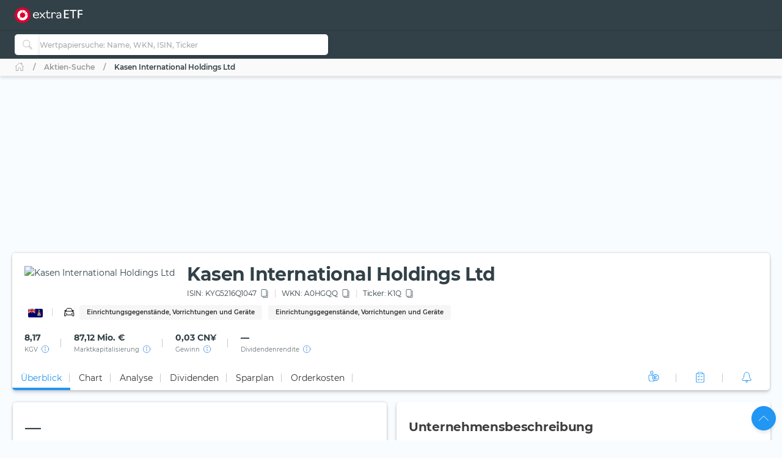

--- FILE ---
content_type: text/css
request_url: https://extraetf.com/de/styles.723b667e85f4eb0f-media.css
body_size: 7528
content:
@media (min-width:576px){.container,.container-sm{max-width:540px}.col-sm-3{flex:0 0 auto;width:25%}.col-sm-4{flex:0 0 auto;width:33.33333333%}.col-sm-5{flex:0 0 auto;width:41.66666667%}.col-sm-6{flex:0 0 auto;width:50%}.col-sm-8{flex:0 0 auto;width:66.66666667%}.col-sm-9{flex:0 0 auto;width:75%}.offset-sm-6{margin-left:50%}.card-group{display:flex;flex-flow:row wrap}.card-group>.card{flex:1 0 0;margin-bottom:0}.card-group>.card+.card{margin-left:0;border-left:0}.card-group>.card:not(:last-child){border-top-right-radius:0;border-bottom-right-radius:0}.card-group>.card:not(:last-child)>.card-header,.card-group>.card:not(:last-child)>.card-img-top{border-top-right-radius:0}.card-group>.card:not(:last-child)>.card-footer,.card-group>.card:not(:last-child)>.card-img-bottom{border-bottom-right-radius:0}.card-group>.card:not(:first-child){border-top-left-radius:0;border-bottom-left-radius:0}.card-group>.card:not(:first-child)>.card-header,.card-group>.card:not(:first-child)>.card-img-top{border-top-left-radius:0}.card-group>.card:not(:first-child)>.card-footer,.card-group>.card:not(:first-child)>.card-img-bottom{border-bottom-left-radius:0}.list-group-horizontal-sm>.list-group-item:first-child:not(:last-child){border-bottom-left-radius:var(--bs-list-group-border-radius);border-top-right-radius:0}.list-group-horizontal-sm>.list-group-item:last-child:not(:first-child){border-top-right-radius:var(--bs-list-group-border-radius);border-bottom-left-radius:0}.modal{--bs-modal-margin:1.75rem;--bs-modal-box-shadow:0 .25rem .5rem rgba(0, 0, 0, .1)}.modal-body,.modal-sm{--bs-modal-width:460px}.sticky-sm-bottom{position:sticky;bottom:0;z-index:1020}.d-sm-inline{display:inline!important}.d-sm-inline-block{display:inline-block!important}.d-sm-block{display:block!important}.d-sm-grid{display:grid!important}.d-sm-inline-grid{display:inline-grid!important}.d-sm-table{display:table!important}.d-sm-table-row{display:table-row!important}.d-sm-table-cell{display:table-cell!important}.d-sm-flex{display:flex!important}.d-sm-inline-flex{display:inline-flex!important}.d-sm-none{display:none!important}.flex-sm-row{flex-direction:row!important}.flex-sm-column{flex-direction:column!important}.flex-sm-wrap{flex-wrap:wrap!important}.justify-content-sm-end{justify-content:flex-end!important}.justify-content-sm-between{justify-content:space-between!important}.justify-content-sm-evenly{justify-content:space-evenly!important}.align-items-sm-start{align-items:flex-start!important}.align-items-sm-center{align-items:center!important}.mx-sm-0_5{margin-right:.25rem!important;margin-left:.25rem!important}.mx-sm-1{margin-right:.3125rem!important;margin-left:.3125rem!important}.mx-sm-1_5{margin-right:.5rem!important;margin-left:.5rem!important}.mx-sm-2{margin-right:.625rem!important;margin-left:.625rem!important}.mx-sm-2_5{margin-right:.75rem!important;margin-left:.75rem!important}.mx-sm-2_75{margin-right:1rem!important;margin-left:1rem!important}.mx-sm-3{margin-right:1.25rem!important;margin-left:1.25rem!important}.mx-sm-3_5{margin-right:1.5rem!important;margin-left:1.5rem!important}.mx-sm-4{margin-right:1.875rem!important;margin-left:1.875rem!important}.mx-sm-4_25{margin-right:2rem!important;margin-left:2rem!important}.mx-sm-4_5{margin-right:2.5rem!important;margin-left:2.5rem!important}.mx-sm-4_75{margin-right:3rem!important;margin-left:3rem!important}.mx-sm-5{margin-right:3.75rem!important;margin-left:3.75rem!important}.mx-sm-6{margin-right:4rem!important;margin-left:4rem!important}.mx-sm-7{margin-right:5rem!important;margin-left:5rem!important}.mx-sm-8{margin-right:6rem!important;margin-left:6rem!important}.mx-sm-9{margin-right:7rem!important;margin-left:7rem!important}.mx-sm-10{margin-right:8rem!important;margin-left:8rem!important}.mx-sm-auto{margin-right:auto!important;margin-left:auto!important}.my-sm-0{margin-top:0!important;margin-bottom:0!important}.my-sm-0_5{margin-top:.25rem!important;margin-bottom:.25rem!important}.my-sm-1{margin-top:.3125rem!important;margin-bottom:.3125rem!important}.my-sm-1_5{margin-top:.5rem!important;margin-bottom:.5rem!important}.my-sm-2{margin-top:.625rem!important;margin-bottom:.625rem!important}.my-sm-2_75{margin-top:1rem!important;margin-bottom:1rem!important}.my-sm-3{margin-top:1.25rem!important;margin-bottom:1.25rem!important}.my-sm-3_5{margin-top:1.5rem!important;margin-bottom:1.5rem!important}.my-sm-4{margin-top:1.875rem!important;margin-bottom:1.875rem!important}.my-sm-4_25{margin-top:2rem!important;margin-bottom:2rem!important}.my-sm-4_5{margin-top:2.5rem!important;margin-bottom:2.5rem!important}.my-sm-4_75{margin-top:3rem!important;margin-bottom:3rem!important}.my-sm-5{margin-top:3.75rem!important;margin-bottom:3.75rem!important}.my-sm-6{margin-top:4rem!important;margin-bottom:4rem!important}.my-sm-7{margin-top:5rem!important;margin-bottom:5rem!important}.my-sm-8{margin-top:6rem!important;margin-bottom:6rem!important}.my-sm-9{margin-top:7rem!important;margin-bottom:7rem!important}.my-sm-10{margin-top:8rem!important;margin-bottom:8rem!important}.my-sm-auto{margin-top:auto!important;margin-bottom:auto!important}.mt-sm-0{margin-top:0!important}.mt-sm-0_5{margin-top:.25rem!important}.mt-sm-1{margin-top:.3125rem!important}.mt-sm-1_5{margin-top:.5rem!important}.mt-sm-2{margin-top:.625rem!important}.mt-sm-2_5{margin-top:.75rem!important}.mt-sm-2_75{margin-top:1rem!important}.mt-sm-3{margin-top:1.25rem!important}.mt-sm-3_5{margin-top:1.5rem!important}.mt-sm-4{margin-top:1.875rem!important}.mt-sm-4_25{margin-top:2rem!important}.mt-sm-4_5{margin-top:2.5rem!important}.mt-sm-4_75{margin-top:3rem!important}.mt-sm-5{margin-top:3.75rem!important}.mt-sm-6{margin-top:4rem!important}.mt-sm-7{margin-top:5rem!important}.mt-sm-8{margin-top:6rem!important}.mt-sm-9{margin-top:7rem!important}.mt-sm-10{margin-top:8rem!important}.mt-sm-auto{margin-top:auto!important}.me-sm-0{margin-right:0!important}.me-sm-0_5{margin-right:.25rem!important}.me-sm-1{margin-right:.3125rem!important}.me-sm-1_5{margin-right:.5rem!important}.me-sm-2{margin-right:.625rem!important}.me-sm-2_5{margin-right:.75rem!important}.me-sm-2_75{margin-right:1rem!important}.me-sm-3{margin-right:1.25rem!important}.me-sm-3_5{margin-right:1.5rem!important}.me-sm-4{margin-right:1.875rem!important}.me-sm-4_25{margin-right:2rem!important}.me-sm-4_5{margin-right:2.5rem!important}.me-sm-4_75{margin-right:3rem!important}.me-sm-5{margin-right:3.75rem!important}.me-sm-6{margin-right:4rem!important}.me-sm-7{margin-right:5rem!important}.me-sm-8{margin-right:6rem!important}.me-sm-9{margin-right:7rem!important}.me-sm-10{margin-right:8rem!important}.mb-sm-0{margin-bottom:0!important}.mb-sm-0_5{margin-bottom:.25rem!important}.mb-sm-1{margin-bottom:.3125rem!important}.mb-sm-1_5{margin-bottom:.5rem!important}.mb-sm-2{margin-bottom:.625rem!important}.mb-sm-2_5{margin-bottom:.75rem!important}.mb-sm-2_75{margin-bottom:1rem!important}.mb-sm-3{margin-bottom:1.25rem!important}.mb-sm-3_5{margin-bottom:1.5rem!important}.mb-sm-4{margin-bottom:1.875rem!important}.mb-sm-4_25{margin-bottom:2rem!important}.mb-sm-4_5{margin-bottom:2.5rem!important}.mb-sm-4_75{margin-bottom:3rem!important}.mb-sm-5{margin-bottom:3.75rem!important}.mb-sm-6{margin-bottom:4rem!important}.mb-sm-7{margin-bottom:5rem!important}.mb-sm-8{margin-bottom:6rem!important}.mb-sm-9{margin-bottom:7rem!important}.mb-sm-10{margin-bottom:8rem!important}.mb-sm-auto{margin-bottom:auto!important}.ms-sm-0{margin-left:0!important}.ms-sm-0_5{margin-left:.25rem!important}.ms-sm-1{margin-left:.3125rem!important}.ms-sm-1_5{margin-left:.5rem!important}.ms-sm-2{margin-left:.625rem!important}.ms-sm-2_5{margin-left:.75rem!important}.ms-sm-2_75{margin-left:1rem!important}.ms-sm-3{margin-left:1.25rem!important}.ms-sm-3_5{margin-left:1.5rem!important}.ms-sm-4{margin-left:1.875rem!important}.ms-sm-4_25{margin-left:2rem!important}.ms-sm-4_5{margin-left:2.5rem!important}.ms-sm-4_75{margin-left:3rem!important}.ms-sm-5{margin-left:3.75rem!important}.ms-sm-6{margin-left:4rem!important}.ms-sm-7{margin-left:5rem!important}.ms-sm-8{margin-left:6rem!important}.ms-sm-9{margin-left:7rem!important}.ms-sm-10{margin-left:8rem!important}.px-sm-0{padding-right:0!important;padding-left:0!important}.px-sm-0_5{padding-right:.25rem!important;padding-left:.25rem!important}.px-sm-1{padding-right:.3125rem!important;padding-left:.3125rem!important}.px-sm-1_5{padding-right:.5rem!important;padding-left:.5rem!important}.px-sm-2{padding-right:.625rem!important;padding-left:.625rem!important}.px-sm-2_5{padding-right:.75rem!important;padding-left:.75rem!important}.px-sm-2_75{padding-right:1rem!important;padding-left:1rem!important}.px-sm-3{padding-right:1.25rem!important;padding-left:1.25rem!important}.px-sm-3_5{padding-right:1.5rem!important;padding-left:1.5rem!important}.px-sm-4{padding-right:1.875rem!important;padding-left:1.875rem!important}.px-sm-4_25{padding-right:2rem!important;padding-left:2rem!important}.px-sm-4_5{padding-right:2.5rem!important;padding-left:2.5rem!important}.px-sm-4_75{padding-right:3rem!important;padding-left:3rem!important}.px-sm-5{padding-right:3.75rem!important;padding-left:3.75rem!important}.px-sm-6{padding-right:4rem!important;padding-left:4rem!important}.px-sm-7{padding-right:5rem!important;padding-left:5rem!important}.px-sm-8{padding-right:6rem!important;padding-left:6rem!important}.px-sm-9{padding-right:7rem!important;padding-left:7rem!important}.px-sm-10{padding-right:8rem!important;padding-left:8rem!important}.py-sm-0{padding-top:0!important;padding-bottom:0!important}.py-sm-0_5{padding-top:.25rem!important;padding-bottom:.25rem!important}.py-sm-1{padding-top:.3125rem!important;padding-bottom:.3125rem!important}.py-sm-1_5{padding-top:.5rem!important;padding-bottom:.5rem!important}.py-sm-2{padding-top:.625rem!important;padding-bottom:.625rem!important}.py-sm-2_5{padding-top:.75rem!important;padding-bottom:.75rem!important}.py-sm-2_75{padding-top:1rem!important;padding-bottom:1rem!important}.py-sm-3{padding-top:1.25rem!important;padding-bottom:1.25rem!important}.py-sm-3_5{padding-top:1.5rem!important;padding-bottom:1.5rem!important}.py-sm-4{padding-top:1.875rem!important;padding-bottom:1.875rem!important}.py-sm-4_25{padding-top:2rem!important;padding-bottom:2rem!important}.py-sm-4_5{padding-top:2.5rem!important;padding-bottom:2.5rem!important}.py-sm-4_75{padding-top:3rem!important;padding-bottom:3rem!important}.py-sm-5{padding-top:3.75rem!important;padding-bottom:3.75rem!important}.py-sm-6{padding-top:4rem!important;padding-bottom:4rem!important}.py-sm-7{padding-top:5rem!important;padding-bottom:5rem!important}.py-sm-8{padding-top:6rem!important;padding-bottom:6rem!important}.py-sm-9{padding-top:7rem!important;padding-bottom:7rem!important}.py-sm-10{padding-top:8rem!important;padding-bottom:8rem!important}.pt-sm-0{padding-top:0!important}.pt-sm-0_5{padding-top:.25rem!important}.pt-sm-1{padding-top:.3125rem!important}.pt-sm-1_5{padding-top:.5rem!important}.pt-sm-2{padding-top:.625rem!important}.pt-sm-2_5{padding-top:.75rem!important}.pt-sm-2_75{padding-top:1rem!important}.pt-sm-3{padding-top:1.25rem!important}.pt-sm-3_5{padding-top:1.5rem!important}.pt-sm-4{padding-top:1.875rem!important}.pt-sm-4_25{padding-top:2rem!important}.pt-sm-4_5{padding-top:2.5rem!important}.pt-sm-4_75{padding-top:3rem!important}.pt-sm-5{padding-top:3.75rem!important}.pt-sm-6{padding-top:4rem!important}.pt-sm-7{padding-top:5rem!important}.pt-sm-8{padding-top:6rem!important}.pt-sm-9{padding-top:7rem!important}.pt-sm-10{padding-top:8rem!important}.pe-sm-0{padding-right:0!important}.pe-sm-0_5{padding-right:.25rem!important}.pe-sm-1{padding-right:.3125rem!important}.pe-sm-1_5{padding-right:.5rem!important}.pe-sm-2{padding-right:.625rem!important}.pe-sm-2_5{padding-right:.75rem!important}.pe-sm-2_75{padding-right:1rem!important}.pe-sm-3{padding-right:1.25rem!important}.pe-sm-3_5{padding-right:1.5rem!important}.pe-sm-4{padding-right:1.875rem!important}.pe-sm-4_25{padding-right:2rem!important}.pe-sm-4_5{padding-right:2.5rem!important}.pe-sm-4_75{padding-right:3rem!important}.pe-sm-5{padding-right:3.75rem!important}.pe-sm-6{padding-right:4rem!important}.pe-sm-7{padding-right:5rem!important}.pe-sm-8{padding-right:6rem!important}.pe-sm-9{padding-right:7rem!important}.pe-sm-10{padding-right:8rem!important}.pb-sm-0{padding-bottom:0!important}.pb-sm-0_5{padding-bottom:.25rem!important}.pb-sm-1{padding-bottom:.3125rem!important}.pb-sm-1_5{padding-bottom:.5rem!important}.pb-sm-2{padding-bottom:.625rem!important}.pb-sm-2_5{padding-bottom:.75rem!important}.pb-sm-2_75{padding-bottom:1rem!important}.pb-sm-3{padding-bottom:1.25rem!important}.pb-sm-3_5{padding-bottom:1.5rem!important}.pb-sm-4{padding-bottom:1.875rem!important}.pb-sm-4_25{padding-bottom:2rem!important}.pb-sm-4_5{padding-bottom:2.5rem!important}.pb-sm-4_75{padding-bottom:3rem!important}.pb-sm-5{padding-bottom:3.75rem!important}.pb-sm-6{padding-bottom:4rem!important}.pb-sm-7{padding-bottom:5rem!important}.pb-sm-8{padding-bottom:6rem!important}.pb-sm-9{padding-bottom:7rem!important}.pb-sm-10{padding-bottom:8rem!important}.ps-sm-0{padding-left:0!important}.ps-sm-0_5{padding-left:.25rem!important}.ps-sm-1{padding-left:.3125rem!important}.ps-sm-1_5{padding-left:.5rem!important}.ps-sm-2{padding-left:.625rem!important}.ps-sm-2_5{padding-left:.75rem!important}.ps-sm-2_75{padding-left:1rem!important}.ps-sm-3{padding-left:1.25rem!important}.ps-sm-3_5{padding-left:1.5rem!important}.ps-sm-4{padding-left:1.875rem!important}.ps-sm-4_25{padding-left:2rem!important}.ps-sm-4_5{padding-left:2.5rem!important}.ps-sm-4_75{padding-left:3rem!important}.ps-sm-5{padding-left:3.75rem!important}.ps-sm-6{padding-left:4rem!important}.ps-sm-7{padding-left:5rem!important}.ps-sm-8{padding-left:6rem!important}.ps-sm-9{padding-left:7rem!important}.ps-sm-10{padding-left:8rem!important}.row-gap-sm-0{row-gap:0!important}.row-gap-sm-0_5{row-gap:.25rem!important}.row-gap-sm-1{row-gap:.3125rem!important}.row-gap-sm-1_5{row-gap:.5rem!important}.row-gap-sm-2{row-gap:.625rem!important}.row-gap-sm-2_5{row-gap:.75rem!important}.row-gap-sm-2_75{row-gap:1rem!important}.row-gap-sm-3{row-gap:1.25rem!important}.row-gap-sm-3_5{row-gap:1.5rem!important}.row-gap-sm-4{row-gap:1.875rem!important}.row-gap-sm-4_25{row-gap:2rem!important}.row-gap-sm-4_5{row-gap:2.5rem!important}.row-gap-sm-4_75{row-gap:3rem!important}.row-gap-sm-5{row-gap:3.75rem!important}.row-gap-sm-6{row-gap:4rem!important}.row-gap-sm-7{row-gap:5rem!important}.row-gap-sm-8{row-gap:6rem!important}.row-gap-sm-9{row-gap:7rem!important}.row-gap-sm-10{row-gap:8rem!important}.column-gap-sm-0{column-gap:0!important}.column-gap-sm-0_5{column-gap:.25rem!important}.column-gap-sm-1{column-gap:.3125rem!important}.column-gap-sm-1_5{column-gap:.5rem!important}.column-gap-sm-2{column-gap:.625rem!important}.column-gap-sm-2_5{column-gap:.75rem!important}.column-gap-sm-2_75{column-gap:1rem!important}.column-gap-sm-3{column-gap:1.25rem!important}.column-gap-sm-3_5{column-gap:1.5rem!important}.column-gap-sm-4{column-gap:1.875rem!important}.column-gap-sm-4_25{column-gap:2rem!important}.column-gap-sm-4_5{column-gap:2.5rem!important}.column-gap-sm-4_75{column-gap:3rem!important}.column-gap-sm-5{column-gap:3.75rem!important}.column-gap-sm-6{column-gap:4rem!important}.column-gap-sm-7{column-gap:5rem!important}.column-gap-sm-8{column-gap:6rem!important}.column-gap-sm-9{column-gap:7rem!important}.column-gap-sm-10{column-gap:8rem!important}.text-sm-start{text-align:left!important}.text-sm-end{text-align:right!important}.text-sm-center{text-align:center!important}.blog-horizontal .card-img-actions{width:45%;float:left;max-width:25rem;z-index:10}.w-sm-50{width:50%!important}.w-sm-100{width:100%!important}.modal-dialog{max-width:var(--bs-modal-width);margin-left:1.75rem;margin-right:1.75rem}.scrollable-body{max-height:calc(100vh - 230px)}.sidebar-expand-sm:not(.sidebar-component):not(.sidebar-fixed) .sidebar-content{position:static;overflow:visible;width:auto}.sidebar-component-hidden .sidebar-expand-sm.sidebar-component,.sidebar-expand-sm .sidebar-mobile-toggler,.sidebar-expand-sm.sidebar-right,.sidebar-main-hidden .sidebar-expand-sm.sidebar-main,.sidebar-mobile-right .sidebar-expand-sm.sidebar-right,.sidebar-secondary-hidden .sidebar-expand-sm.sidebar-secondary{display:none}.profile-card .separated-properties>a:not(:first-child):not(:empty):not(.badge):before,.profile-card .separated-properties>app-copy-button:not(:first-child):not(:empty):not(.badge):before,.profile-card .separated-properties>button:not(:first-child):not(:empty):not(.badge):before,.profile-card .separated-properties>div:not(:first-child):not(:empty):not(.badge):before,.profile-card .separated-properties>span:not(:first-child):not(:empty):not(.badge):before{margin-left:.5rem;margin-right:.5rem}.btn-prev-step{left:-15px}#CybotCookiebotDialog :focus-visible{outline:0!important}.comparison-blue-bar{width:40px;min-width:40px}}@media (min-width:768px){.sidebar-expand-md.sidebar-main .sidebar-content,.sidebar-expand-md.sidebar-secondary .sidebar-content{left:0}.container,.container-md,.container-sm{max-width:720px}.col-md{flex:1 0 0}.col-md-auto{flex:0 0 auto;width:auto}.col-md-1{flex:0 0 auto;width:8.33333333%}.col-md-2{flex:0 0 auto;width:16.66666667%}.col-md-3{flex:0 0 auto;width:25%}.col-md-4{flex:0 0 auto;width:33.33333333%}.col-md-5{flex:0 0 auto;width:41.66666667%}.col-md-6{flex:0 0 auto;width:50%}.col-md-7{flex:0 0 auto;width:58.33333333%}.col-md-8{flex:0 0 auto;width:66.66666667%}.col-md-9{flex:0 0 auto;width:75%}.col-md-10{flex:0 0 auto;width:83.33333333%}.col-md-11{flex:0 0 auto;width:91.66666667%}.col-md-12{flex:0 0 auto;width:100%}.offset-md-2{margin-left:16.66666667%}.offset-md-3{margin-left:25%}.offset-md-6{margin-left:50%}.navbar-expand-md{flex-wrap:nowrap;justify-content:flex-start}.navbar-expand-md .navbar-nav{flex-direction:row}.navbar-expand-md .navbar-nav .dropdown-menu{position:absolute}.navbar-expand-md .navbar-nav .nav-link{padding-right:var(--bs-navbar-nav-link-padding-x);padding-left:var(--bs-navbar-nav-link-padding-x)}.navbar-expand-md .navbar-nav-scroll{overflow:visible}.navbar-expand-md .navbar-collapse{display:flex!important;flex-basis:auto}.navbar-expand-md .navbar-toggler,.sidebar-component-hidden .sidebar-expand-md.sidebar-component,.sidebar-expand-md .sidebar-mobile-toggler,.sidebar-expand-md.sidebar-right,.sidebar-main-hidden .sidebar-expand-md.sidebar-main,.sidebar-mobile-right .sidebar-expand-md.sidebar-right,.sidebar-secondary-hidden .sidebar-expand-md.sidebar-secondary{display:none}.list-group-horizontal-md{flex-direction:row}.list-group-horizontal-md>.list-group-item:first-child:not(:last-child){border-bottom-left-radius:var(--bs-list-group-border-radius);border-top-right-radius:0}.list-group-horizontal-md>.list-group-item:last-child:not(:first-child){border-top-right-radius:var(--bs-list-group-border-radius);border-bottom-left-radius:0}.list-group-horizontal-md>.list-group-item.active{margin-top:0}.list-group-horizontal-md>.list-group-item+.list-group-item{border-top-width:var(--bs-list-group-border-width);border-left-width:0}.list-group-horizontal-md>.list-group-item+.list-group-item.active{margin-left:calc(-1 * var(--bs-list-group-border-width));border-left-width:var(--bs-list-group-border-width)}.sticky-md-bottom{position:sticky;bottom:0;z-index:1020}.d-md-inline{display:inline!important}.d-md-inline-block{display:inline-block!important}.d-md-block{display:block!important}.d-md-grid{display:grid!important}.d-md-inline-grid{display:inline-grid!important}.d-md-table{display:table!important}.d-md-table-row{display:table-row!important}.d-md-table-cell{display:table-cell!important}.d-md-flex{display:flex!important}.d-md-inline-flex{display:inline-flex!important}.d-md-none{display:none!important}.flex-md-row{flex-direction:row!important}.flex-md-column{flex-direction:column!important}.flex-md-row-reverse{flex-direction:row-reverse!important}.flex-md-nowrap{flex-wrap:nowrap!important}.justify-content-md-start{justify-content:flex-start!important}.justify-content-md-between{justify-content:space-between!important}.justify-content-md-evenly{justify-content:space-evenly!important}.align-items-md-start{align-items:flex-start!important}.align-items-md-end{align-items:flex-end!important}.align-items-md-center{align-items:center!important}.align-items-md-stretch{align-items:stretch!important}.order-md-1{order:1!important}.order-md-2{order:2!important}.m-md-0{margin:0!important}.m-md-0_5{margin:.25rem!important}.m-md-1_5{margin:.5rem!important}.m-md-2{margin:.625rem!important}.m-md-2_5{margin:.75rem!important}.m-md-2_75{margin:1rem!important}.m-md-3_5{margin:1.5rem!important}.m-md-4_25{margin:2rem!important}.m-md-4_5{margin:2.5rem!important}.m-md-4_75{margin:3rem!important}.m-md-6{margin:4rem!important}.m-md-7{margin:5rem!important}.m-md-8{margin:6rem!important}.m-md-9{margin:7rem!important}.m-md-10{margin:8rem!important}.mx-md-0{margin-right:0!important;margin-left:0!important}.mx-md-0_5{margin-right:.25rem!important;margin-left:.25rem!important}.mx-md-1{margin-right:.3125rem!important;margin-left:.3125rem!important}.mx-md-1_5{margin-right:.5rem!important;margin-left:.5rem!important}.mx-md-2{margin-right:.625rem!important;margin-left:.625rem!important}.mx-md-2_5{margin-right:.75rem!important;margin-left:.75rem!important}.mx-md-2_75{margin-right:1rem!important;margin-left:1rem!important}.mx-md-3{margin-right:1.25rem!important;margin-left:1.25rem!important}.mx-md-3_5{margin-right:1.5rem!important;margin-left:1.5rem!important}.mx-md-4{margin-right:1.875rem!important;margin-left:1.875rem!important}.mx-md-4_25{margin-right:2rem!important;margin-left:2rem!important}.mx-md-4_5{margin-right:2.5rem!important;margin-left:2.5rem!important}.mx-md-4_75{margin-right:3rem!important;margin-left:3rem!important}.mx-md-5{margin-right:3.75rem!important;margin-left:3.75rem!important}.mx-md-6{margin-right:4rem!important;margin-left:4rem!important}.mx-md-7{margin-right:5rem!important;margin-left:5rem!important}.mx-md-8{margin-right:6rem!important;margin-left:6rem!important}.mx-md-9{margin-right:7rem!important;margin-left:7rem!important}.mx-md-10{margin-right:8rem!important;margin-left:8rem!important}.mx-md-auto{margin-right:auto!important;margin-left:auto!important}.my-md-0{margin-top:0!important;margin-bottom:0!important}.my-md-0_5{margin-top:.25rem!important;margin-bottom:.25rem!important}.my-md-1{margin-top:.3125rem!important;margin-bottom:.3125rem!important}.my-md-1_5{margin-top:.5rem!important;margin-bottom:.5rem!important}.my-md-2{margin-top:.625rem!important;margin-bottom:.625rem!important}.my-md-2_5{margin-top:.75rem!important;margin-bottom:.75rem!important}.my-md-2_75{margin-top:1rem!important;margin-bottom:1rem!important}.my-md-3{margin-top:1.25rem!important;margin-bottom:1.25rem!important}.my-md-3_5{margin-top:1.5rem!important;margin-bottom:1.5rem!important}.my-md-4{margin-top:1.875rem!important;margin-bottom:1.875rem!important}.my-md-4_25{margin-top:2rem!important;margin-bottom:2rem!important}.my-md-4_5{margin-top:2.5rem!important;margin-bottom:2.5rem!important}.my-md-4_75{margin-top:3rem!important;margin-bottom:3rem!important}.my-md-5{margin-top:3.75rem!important;margin-bottom:3.75rem!important}.my-md-6{margin-top:4rem!important;margin-bottom:4rem!important}.my-md-7{margin-top:5rem!important;margin-bottom:5rem!important}.my-md-8{margin-top:6rem!important;margin-bottom:6rem!important}.my-md-9{margin-top:7rem!important;margin-bottom:7rem!important}.my-md-10{margin-top:8rem!important;margin-bottom:8rem!important}.my-md-auto{margin-top:auto!important;margin-bottom:auto!important}.mt-md-0{margin-top:0!important}.mt-md-0_5{margin-top:.25rem!important}.mt-md-1{margin-top:.3125rem!important}.mt-md-1_5{margin-top:.5rem!important}.mt-md-2{margin-top:.625rem!important}.mt-md-2_5{margin-top:.75rem!important}.mt-md-2_75{margin-top:1rem!important}.mt-md-3{margin-top:1.25rem!important}.mt-md-3_5{margin-top:1.5rem!important}.mt-md-4{margin-top:1.875rem!important}.mt-md-4_25{margin-top:2rem!important}.mt-md-4_5{margin-top:2.5rem!important}.mt-md-4_75{margin-top:3rem!important}.mt-md-5{margin-top:3.75rem!important}.mt-md-6{margin-top:4rem!important}.mt-md-7{margin-top:5rem!important}.mt-md-8{margin-top:6rem!important}.mt-md-9{margin-top:7rem!important}.mt-md-10{margin-top:8rem!important}.mt-md-auto{margin-top:auto!important}.me-md-0{margin-right:0!important}.me-md-0_5{margin-right:.25rem!important}.me-md-1{margin-right:.3125rem!important}.me-md-1_5{margin-right:.5rem!important}.me-md-2{margin-right:.625rem!important}.me-md-2_5{margin-right:.75rem!important}.me-md-2_75{margin-right:1rem!important}.me-md-3{margin-right:1.25rem!important}.me-md-3_5{margin-right:1.5rem!important}.me-md-4{margin-right:1.875rem!important}.me-md-4_25{margin-right:2rem!important}.me-md-4_5{margin-right:2.5rem!important}.me-md-4_75{margin-right:3rem!important}.me-md-5{margin-right:3.75rem!important}.me-md-6{margin-right:4rem!important}.me-md-7{margin-right:5rem!important}.me-md-8{margin-right:6rem!important}.me-md-9{margin-right:7rem!important}.me-md-10{margin-right:8rem!important}.me-md-auto{margin-right:auto!important}.mb-md-0{margin-bottom:0!important}.mb-md-0_5{margin-bottom:.25rem!important}.mb-md-1{margin-bottom:.3125rem!important}.mb-md-1_5{margin-bottom:.5rem!important}.mb-md-2{margin-bottom:.625rem!important}.mb-md-2_5{margin-bottom:.75rem!important}.mb-md-2_75{margin-bottom:1rem!important}.mb-md-3{margin-bottom:1.25rem!important}.mb-md-3_5{margin-bottom:1.5rem!important}.mb-md-4{margin-bottom:1.875rem!important}.mb-md-4_25{margin-bottom:2rem!important}.mb-md-4_5{margin-bottom:2.5rem!important}.mb-md-4_75{margin-bottom:3rem!important}.mb-md-5{margin-bottom:3.75rem!important}.mb-md-6{margin-bottom:4rem!important}.mb-md-7{margin-bottom:5rem!important}.mb-md-8{margin-bottom:6rem!important}.mb-md-9{margin-bottom:7rem!important}.mb-md-10{margin-bottom:8rem!important}.mb-md-auto{margin-bottom:auto!important}.ms-md-0{margin-left:0!important}.ms-md-0_5{margin-left:.25rem!important}.ms-md-1{margin-left:.3125rem!important}.ms-md-1_5{margin-left:.5rem!important}.ms-md-2{margin-left:.625rem!important}.ms-md-2_5{margin-left:.75rem!important}.ms-md-2_75{margin-left:1rem!important}.ms-md-3{margin-left:1.25rem!important}.ms-md-3_5{margin-left:1.5rem!important}.ms-md-4{margin-left:1.875rem!important}.ms-md-4_25{margin-left:2rem!important}.ms-md-4_5{margin-left:2.5rem!important}.ms-md-4_75{margin-left:3rem!important}.ms-md-5{margin-left:3.75rem!important}.ms-md-6{margin-left:4rem!important}.ms-md-7{margin-left:5rem!important}.ms-md-8{margin-left:6rem!important}.ms-md-9{margin-left:7rem!important}.ms-md-10{margin-left:8rem!important}.ms-md-auto{margin-left:auto!important}.m-md-n0_5{margin:-.25rem!important}.m-md-n1_5{margin:-.5rem!important}.m-md-n2_5{margin:-.75rem!important}.m-md-n2_75{margin:-1rem!important}.m-md-n3_5{margin:-1.5rem!important}.m-md-n4_25{margin:-2rem!important}.m-md-n4_5{margin:-2.5rem!important}.m-md-n4_75{margin:-3rem!important}.m-md-n6{margin:-4rem!important}.m-md-n7{margin:-5rem!important}.m-md-n8{margin:-6rem!important}.m-md-n9{margin:-7rem!important}.m-md-n10{margin:-8rem!important}.landing,.no-card-gutters{margin-left:-1.25rem;margin-right:-1.25rem}.p-md-0_5{padding:.25rem!important}.p-md-1_5{padding:.5rem!important}.p-md-2{padding:.625rem!important}.p-md-2_5{padding:.75rem!important}.p-md-2_75{padding:1rem!important}.p-md-3{padding:1.25rem!important}.p-md-3_5{padding:1.5rem!important}.p-md-4{padding:1.875rem!important}.p-md-4_25{padding:2rem!important}.p-md-4_5{padding:2.5rem!important}.p-md-4_75{padding:3rem!important}.p-md-6{padding:4rem!important}.p-md-7{padding:5rem!important}.p-md-8{padding:6rem!important}.p-md-9{padding:7rem!important}.p-md-10{padding:8rem!important}.px-md-0{padding-right:0!important;padding-left:0!important}.px-md-0_5{padding-right:.25rem!important;padding-left:.25rem!important}.px-md-1{padding-right:.3125rem!important;padding-left:.3125rem!important}.px-md-1_5{padding-right:.5rem!important;padding-left:.5rem!important}.px-md-2{padding-right:.625rem!important;padding-left:.625rem!important}.px-md-2_5{padding-right:.75rem!important;padding-left:.75rem!important}.px-md-2_75{padding-right:1rem!important;padding-left:1rem!important}.px-md-3{padding-right:1.25rem!important;padding-left:1.25rem!important}.px-md-3_5{padding-right:1.5rem!important;padding-left:1.5rem!important}.px-md-4{padding-right:1.875rem!important;padding-left:1.875rem!important}.px-md-4_25{padding-right:2rem!important;padding-left:2rem!important}.px-md-4_5{padding-right:2.5rem!important;padding-left:2.5rem!important}.px-md-4_75{padding-right:3rem!important;padding-left:3rem!important}.px-md-5{padding-right:3.75rem!important;padding-left:3.75rem!important}.px-md-6{padding-right:4rem!important;padding-left:4rem!important}.px-md-7{padding-right:5rem!important;padding-left:5rem!important}.px-md-8{padding-right:6rem!important;padding-left:6rem!important}.px-md-9{padding-right:7rem!important;padding-left:7rem!important}.px-md-10{padding-right:8rem!important;padding-left:8rem!important}.py-md-0{padding-top:0!important;padding-bottom:0!important}.py-md-0_5{padding-top:.25rem!important;padding-bottom:.25rem!important}.py-md-1{padding-top:.3125rem!important;padding-bottom:.3125rem!important}.py-md-1_5{padding-top:.5rem!important;padding-bottom:.5rem!important}.py-md-2{padding-top:.625rem!important;padding-bottom:.625rem!important}.py-md-2_5{padding-top:.75rem!important;padding-bottom:.75rem!important}.py-md-2_75{padding-top:1rem!important;padding-bottom:1rem!important}.py-md-3{padding-top:1.25rem!important;padding-bottom:1.25rem!important}.py-md-3_5{padding-top:1.5rem!important;padding-bottom:1.5rem!important}.py-md-4{padding-top:1.875rem!important;padding-bottom:1.875rem!important}.py-md-4_25{padding-top:2rem!important;padding-bottom:2rem!important}.py-md-4_5{padding-top:2.5rem!important;padding-bottom:2.5rem!important}.py-md-4_75{padding-top:3rem!important;padding-bottom:3rem!important}.py-md-5{padding-top:3.75rem!important;padding-bottom:3.75rem!important}.py-md-6{padding-top:4rem!important;padding-bottom:4rem!important}.py-md-7{padding-top:5rem!important;padding-bottom:5rem!important}.py-md-8{padding-top:6rem!important;padding-bottom:6rem!important}.py-md-9{padding-top:7rem!important;padding-bottom:7rem!important}.py-md-10{padding-top:8rem!important;padding-bottom:8rem!important}.pt-md-0{padding-top:0!important}.pt-md-0_5{padding-top:.25rem!important}.pt-md-1{padding-top:.3125rem!important}.pt-md-1_5{padding-top:.5rem!important}.pt-md-2{padding-top:.625rem!important}.pt-md-2_5{padding-top:.75rem!important}.pt-md-2_75{padding-top:1rem!important}.pt-md-3{padding-top:1.25rem!important}.pt-md-3_5{padding-top:1.5rem!important}.pt-md-4{padding-top:1.875rem!important}.pt-md-4_25{padding-top:2rem!important}.pt-md-4_5{padding-top:2.5rem!important}.pt-md-4_75{padding-top:3rem!important}.pt-md-5{padding-top:3.75rem!important}.pt-md-6{padding-top:4rem!important}.pt-md-7{padding-top:5rem!important}.pt-md-8{padding-top:6rem!important}.pt-md-9{padding-top:7rem!important}.pt-md-10{padding-top:8rem!important}.pe-md-0{padding-right:0!important}.pe-md-0_5{padding-right:.25rem!important}.pe-md-1{padding-right:.3125rem!important}.pe-md-1_5{padding-right:.5rem!important}.pe-md-2{padding-right:.625rem!important}.pe-md-2_5{padding-right:.75rem!important}.pe-md-2_75{padding-right:1rem!important}.pe-md-3{padding-right:1.25rem!important}.pe-md-3_5{padding-right:1.5rem!important}.pe-md-4{padding-right:1.875rem!important}.pe-md-4_25{padding-right:2rem!important}.pe-md-4_5{padding-right:2.5rem!important}.pe-md-4_75{padding-right:3rem!important}.pe-md-5{padding-right:3.75rem!important}.pe-md-6{padding-right:4rem!important}.pe-md-7{padding-right:5rem!important}.pe-md-8{padding-right:6rem!important}.pe-md-9{padding-right:7rem!important}.pe-md-10{padding-right:8rem!important}.pb-md-0{padding-bottom:0!important}.pb-md-0_5{padding-bottom:.25rem!important}.pb-md-1{padding-bottom:.3125rem!important}.pb-md-1_5{padding-bottom:.5rem!important}.pb-md-2{padding-bottom:.625rem!important}.pb-md-2_5{padding-bottom:.75rem!important}.pb-md-2_75{padding-bottom:1rem!important}.pb-md-3{padding-bottom:1.25rem!important}.pb-md-3_5{padding-bottom:1.5rem!important}.pb-md-4{padding-bottom:1.875rem!important}.pb-md-4_25{padding-bottom:2rem!important}.pb-md-4_5{padding-bottom:2.5rem!important}.pb-md-4_75{padding-bottom:3rem!important}.pb-md-5{padding-bottom:3.75rem!important}.pb-md-6{padding-bottom:4rem!important}.pb-md-7{padding-bottom:5rem!important}.pb-md-8{padding-bottom:6rem!important}.pb-md-9{padding-bottom:7rem!important}.pb-md-10{padding-bottom:8rem!important}.ps-md-0{padding-left:0!important}.ps-md-0_5{padding-left:.25rem!important}.ps-md-1{padding-left:.3125rem!important}.ps-md-1_5{padding-left:.5rem!important}.ps-md-2{padding-left:.625rem!important}.ps-md-2_5{padding-left:.75rem!important}.ps-md-2_75{padding-left:1rem!important}.ps-md-3{padding-left:1.25rem!important}.ps-md-3_5{padding-left:1.5rem!important}.ps-md-4{padding-left:1.875rem!important}.ps-md-4_25{padding-left:2rem!important}.ps-md-4_5{padding-left:2.5rem!important}.ps-md-4_75{padding-left:3rem!important}.ps-md-5{padding-left:3.75rem!important}.ps-md-6{padding-left:4rem!important}.ps-md-7{padding-left:5rem!important}.ps-md-8{padding-left:6rem!important}.ps-md-9{padding-left:7rem!important}.ps-md-10{padding-left:8rem!important}.card-header,.content{padding-left:1.25rem;padding-right:1.25rem}.row-gap-md-0{row-gap:0!important}.row-gap-md-0_5{row-gap:.25rem!important}.row-gap-md-1{row-gap:.3125rem!important}.row-gap-md-1_5{row-gap:.5rem!important}.row-gap-md-2{row-gap:.625rem!important}.row-gap-md-2_5{row-gap:.75rem!important}.row-gap-md-2_75{row-gap:1rem!important}.row-gap-md-3{row-gap:1.25rem!important}.row-gap-md-3_5{row-gap:1.5rem!important}.row-gap-md-4{row-gap:1.875rem!important}.row-gap-md-4_25{row-gap:2rem!important}.row-gap-md-4_5{row-gap:2.5rem!important}.row-gap-md-4_75{row-gap:3rem!important}.row-gap-md-5{row-gap:3.75rem!important}.row-gap-md-6{row-gap:4rem!important}.row-gap-md-7{row-gap:5rem!important}.row-gap-md-8{row-gap:6rem!important}.row-gap-md-9{row-gap:7rem!important}.row-gap-md-10{row-gap:8rem!important}.column-gap-md-0{column-gap:0!important}.column-gap-md-0_5{column-gap:.25rem!important}.column-gap-md-1{column-gap:.3125rem!important}.column-gap-md-1_5{column-gap:.5rem!important}.column-gap-md-2{column-gap:.625rem!important}.column-gap-md-2_5{column-gap:.75rem!important}.column-gap-md-2_75{column-gap:1rem!important}.column-gap-md-3{column-gap:1.25rem!important}.column-gap-md-3_5{column-gap:1.5rem!important}.column-gap-md-4{column-gap:1.875rem!important}.column-gap-md-4_25{column-gap:2rem!important}.column-gap-md-4_5{column-gap:2.5rem!important}.column-gap-md-4_75{column-gap:3rem!important}.column-gap-md-5{column-gap:3.75rem!important}.column-gap-md-6{column-gap:4rem!important}.column-gap-md-7{column-gap:5rem!important}.column-gap-md-8{column-gap:6rem!important}.column-gap-md-9{column-gap:7rem!important}.column-gap-md-10{column-gap:8rem!important}.text-md-start{text-align:left!important}.text-md-end{text-align:right!important}.text-md-center{text-align:center!important}.alert-icon svg{width:30px!important;height:30px}.card.table-card .card-body>p{padding:0 1.25rem}.w-md-auto{width:auto!important}.w-md-25{width:25%!important}.w-md-50{width:50%!important}.w-md-75{width:75%!important}.w-md-100{width:100%!important}.modal-content .btn-close{right:1.5rem}.modal-md{--bs-modal-width:600px}.collapsible{max-height:330px}.sidebar-expand-md.sidebar-main{z-index:99;box-shadow:none}.sidebar-expand-md.sidebar-secondary{z-index:98;box-shadow:none}.sidebar-expand-md.sidebar-right{z-index:97;box-shadow:none}.sidebar-expand-md.sidebar-right .sidebar-content{right:0}.sidebar-expand-md:not(.sidebar-component):not(.sidebar-fixed) .sidebar-content{position:static;overflow:visible;width:auto}.sidebar-right-visible .sidebar-expand-md.sidebar-right{display:block}.sidebar-expand-md.sidebar-component{z-index:96;display:block;width:18.75rem}.sidebar-expand-md.sidebar-component-left{margin-right:1.25rem}.sidebar-expand-md.sidebar-component-right{margin-left:1.25rem}.auth-form .signup-features xetf-icon svg{width:26px!important}.auth-form .signup-features b{font-size:inherit}.etf-provider-table-container td.with-logo img,.etf-provider-table-container th.with-logo img,cms-etf-provider-assets-table .broker-table-container td.with-logo img,cms-etf-provider-assets-table .broker-table-container th.with-logo img,cms-provider-table .broker-table-container td.with-logo img,cms-provider-table .broker-table-container th.with-logo img{max-height:60px}.cms-academy .landing-container:not(.top) .landing-content{padding:30px}.cms-academy .top{min-height:258px}.cms-academy .top .h1,.cms-academy .top h1{max-width:460px}.cms-academy .top .description{max-width:360px}.cms-academy .background-half{left:53%}.cms-academy .background-half:before{border-width:350px 103px 0 0!important}.cms-academy .background-elements{top:initial;bottom:134px;left:40%}.cms-academy .background-elements .desktop-image{height:134px}.cms-academy .in-focus .media{width:60%}.cms-academy .narrow-container{width:100%;margin-top:0}.cms-provider-comparison .top .description{text-align:left;font-size:16px;align-items:flex-start}.cms-provider-comparison .top .description li:before{margin:.25rem 1.75rem 0 0}.cms-provider-comparison .top .left-side{margin-left:24px}.cms-provider-comparison .top .background-elements .coins-image{z-index:1;bottom:-40px;left:-100px}.cms-provider-comparison .top .background-elements .silhouette-image{top:0;right:28px}.cms-provider-comparison .top .background-elements .guy-image{width:73px;height:80px;bottom:-52px;right:28px}.cms-provider-comparison .promotion:last-child{margin-top:0;margin-left:20px}.cms-provider-comparison .small-logo img{height:140px}.cms-provider-comparison .controls .slider-value{max-width:160px}.cms-provider-comparison .controls .xetf-dropdown{width:310px}.cms-provider-comparison .banner{font-size:20px}.cms-provider-comparison .provider-table .provider-row .rotate-90.text-primary{margin-bottom:4px}.cms-provider-comparison .provider-table .expandable-container .provider-row.title{margin-top:1.25rem}.cms-provider-comparison .provider-table .expandable-container .provider-row.title p{padding-left:.625rem;padding-right:.625rem}.cms-provider-comparison .provider-table .provider-logo{width:360px}.cms-provider-comparison .provider-table .provider-rating-container{width:350px}.cms-provider-comparison.review .provider-rating-container{width:330px;margin:4rem -1rem}.cms-provider-comparison.review .provider-rating-container img{max-height:110px}.cms-page-content .cms-page-header{width:50%}.cms-page-content .cms-page-header .header{font-size:38px}.cms-page-content .cms-page-header .abstract{font-size:20px;width:75%;margin-left:auto;margin-right:auto}.cms-page-content .contents-table{right:2.275rem}.cms-content.padding-frame:not(.remove-top-padding){padding-top:2.5rem}.cms-content.padding-frame:not(.remove-bottom-padding){padding-bottom:2.5rem}.cms-content .h2,.cms-content h2{font-size:1.5rem;margin-bottom:2.5rem}.cms-content .h3,.cms-content h3{font-size:1.375rem}.cms-content .h4,.cms-content h4,.landing-content .pre-header{font-size:1.25rem}.cms-content a:not(.btn):not(.main):not(.article-thumbnail):not(.badge),.provider-table .expandable-container a:not(.btn):not(.main):not(.article-thumbnail):not(.badge),a.link-highlight{white-space:nowrap}.badge-wrapper{padding:1.25rem;gap:.625rem}.external-video-container{height:calc((100vw - 68px)*.28125)}cms-snippet-loader .cms-table-static,cms-snippet-loader .data-table-wrapper{margin:0 auto;width:auto}cms-snippet-loader .cms-table-static{margin-top:1rem}cms-stepper .step-content.offset-header .h3,cms-stepper .step-content.offset-header h3{margin-left:-80px}.extra-feature-container{flex-direction:row;align-items:center;padding:1.25rem}.extra-feature-container .main-image{flex:0 0 28%;margin-bottom:0}.extra-feature-container .main-image.larger img{max-width:250px}.extra-feature-container .feature-container ul li{font-size:1rem;margin-bottom:0}.extra-feature-container .feature-container .btn-container{justify-content:flex-start}.landing-container .background-half,.landing-container.theme-gradient-md-right{background:linear-gradient(270deg,#0d47a1 2.23%,#1e88e5 44.01%,#2196f3 97.75%)}.landing-container.main{min-height:678px}.landing-container.main .landing-content{padding-top:6rem}.landing-container a.inline-link{font-size:.875rem}.landing-content{margin:0 auto;padding-top:4rem;padding-bottom:3.25rem}.landing-content.overview{text-align:left}.landing-content.overview .description{margin:initial}.landing-content .aspect-ratio-box{padding-top:0!important;position:initial}.landing-content .aspect-ratio-box-inside{position:initial}.landing-content .description,.landing-content .post-header{font-size:.875rem}.landing-content .header.h3,.landing-content h3.header{font-size:1.875rem}.landing-content .feature-list-container ul li span,.landing-content .review-text{font-size:1.25rem}.landing-content .landing-img img{position:absolute;top:17.5%;right:-10%;width:360px}.landing-content .magazine-img-abstract img,.landing-content .magazine-img-logo img{width:100%;min-width:380px}.landing-content .magazine-img-abo img{max-width:420px;width:75%}.landing-content .buttons-order,.landing-content .feature-list-container{flex-direction:row}.landing-content .feature-list-container ul li:before{margin-top:.5rem}.landing-content .feature-list-container ul li:not(:last-child){padding-bottom:1.875rem}.landing-content.review .buttons-order .btn{max-width:330px!important}.landing-content .review-text:before{transform:rotate(180deg) scale(3);left:-3rem;top:1rem}.landing-content .review-text:after{transform:scale(3);right:-3rem;bottom:1rem}.landing-content .review-img{margin-bottom:-3.25rem;text-align:center}.landing-content.wealth .description{max-width:700px}.landing-content.wealth .items-container{flex-direction:row;flex-wrap:wrap;justify-content:center;align-items:flex-start}.landing-content.offers{padding-bottom:3.75rem}.landing-content.offers .description{margin-bottom:3rem}.landing-content.offers .offers-wrapper .offer{flex:0 0 50%}.landing-content.offers .offers-wrapper .offer .img-container{height:176px;margin-bottom:2.5rem}.landing-content.offers .offers-wrapper .offer .btn-link{font-size:.9375rem}.landing-content.offers .offers-wrapper .offer .h3,.landing-content.offers .offers-wrapper .offer h3{font-size:1.25rem}.landing-content.offers .offers-wrapper .offer p{font-size:.875rem}.user-number-note{display:flex;align-items:center;max-width:1170px;margin:0 auto;padding:1.78rem 1rem}.user-number-note .number{font-size:3.125rem;padding-right:1.25rem}.user-number-note .description{font-size:1.25rem}.user-number-note .description-small{font-size:1rem}.header:not(.header-secondary){font-size:3.125rem}.header.header-secondary{font-size:1.875rem}.header.header-main{font-size:3.75rem;max-width:520px}.background-half{width:auto;top:0!important;left:53%;right:0}.background-half:before{width:0;height:100%;border-width:678px 169.5px 0 0}.background-elements .review-logo{width:300px;right:-145px;bottom:-145px}.background-elements .review-circle{width:35px;right:10rem;top:25%}.background-elements.common-configuration .overview-circle-solid{width:35px;left:80px;bottom:40px}.background-elements.common-configuration .overview-logo{width:300px;left:-71%;bottom:-150px}.background-elements.common-configuration.faq-wrapper .features-donut-large{width:240px;left:-71%;bottom:0}.background-elements.common-configuration .assets-logo{width:140px;right:0;top:.75rem;transform:rotate(-90deg)}.background-elements.common-configuration .assets-circle{width:75px;left:calc(50% - 200px);bottom:3rem}.background-elements.common-configuration .assets-circle-solid{width:25px;left:calc(50% - 300px);top:7rem}.author-card{width:448px;height:500px}.author-card .glow{left:0}.author-card .logo-image{width:415px;right:-20px;bottom:0}.etf-magazine-landing-page .landing-content .landing-img img{width:40%;right:-6%}.etf-magazine-landing-page .background-elements .overview-logo{width:450px;left:130px;bottom:-230px;transform:rotate(-43deg)}.etf-magazine-landing-page .background-elements .overview-circle{width:80px;left:400px;top:15%}.etf-magazine-landing-page .background-elements .overview-circle-solid{width:35px;left:5%;bottom:5%}.etf-magazine-landing-page .background-elements .pros-circle{width:95px;right:1rem;top:40%}.etf-magazine-landing-page .background-elements .topics-arrow{width:800px;right:calc(50% - 400px);top:4.5rem}.profile-card .provider-icon-wrapper{align-items:center}.profile-card .provider-icon-wrapper .provider-logo{margin-top:auto}.profile-card .provider-icon-wrapper .investment-name-wrapper star-rating{display:initial}.profile-card .toolbar-container.with-misc-items .toolbar-main-items{max-width:calc(100% - 195px);flex:0 0 auto}.profile-card .toolbar-container.with-misc-items .toolbar-misc-items{justify-content:flex-end}.show-ads .profile-card-with-ad{display:flex;align-items:center}.show-ads .profile-card-with-ad>*{flex:1 0 50%}.show-ads .profile-card-with-ad div[id^=container-]{margin-top:.325rem}.search-tags-container{padding-left:1.25rem}.chart-tabs>.btn{margin:0;border-radius:0;width:auto}.chart-tabs>.btn:first-child{border-radius:5px 0 0 5px}.chart-tabs>.btn:last-child{border-radius:0 5px 5px 0}.chart-tabs>.btn:not(:first-child){margin-left:-1px}}@media (min-width:992px){.sidebar-expand-lg.sidebar-main .sidebar-content,.sidebar-expand-lg.sidebar-secondary .sidebar-content{left:0}.container,.container-lg,.container-md,.container-sm{max-width:960px}.col-lg-2{flex:0 0 auto;width:16.66666667%}.col-lg-3{flex:0 0 auto;width:25%}.col-lg-4{flex:0 0 auto;width:33.33333333%}.col-lg-5{flex:0 0 auto;width:41.66666667%}.col-lg-6{flex:0 0 auto;width:50%}.col-lg-7{flex:0 0 auto;width:58.33333333%}.col-lg-9{flex:0 0 auto;width:75%}.col-lg-10{flex:0 0 auto;width:83.33333333%}.col-lg-12{flex:0 0 auto;width:100%}.offset-lg-1{margin-left:8.33333333%}.offset-lg-2{margin-left:16.66666667%}.offset-lg-3{margin-left:25%}.navbar-expand-lg{flex-wrap:nowrap;justify-content:flex-start}.navbar-expand-lg .navbar-nav{flex-direction:row}.navbar-expand-lg .navbar-nav .dropdown-menu{position:absolute}.navbar-expand-lg .navbar-nav .nav-link{padding-right:var(--bs-navbar-nav-link-padding-x);padding-left:var(--bs-navbar-nav-link-padding-x)}.navbar-expand-lg .navbar-nav-scroll{overflow:visible}.navbar-expand-lg .navbar-collapse{display:flex!important;flex-basis:auto}.navbar-expand-lg .navbar-toggler,.sidebar-component-hidden .sidebar-expand-lg.sidebar-component,.sidebar-expand-lg .sidebar-mobile-toggler,.sidebar-expand-lg.sidebar-right,.sidebar-main-hidden .sidebar-expand-lg.sidebar-main,.sidebar-mobile-right .sidebar-expand-lg.sidebar-right,.sidebar-secondary-hidden .sidebar-expand-lg.sidebar-secondary{display:none}.list-group-horizontal-lg{flex-direction:row}.list-group-horizontal-lg>.list-group-item:first-child:not(:last-child){border-bottom-left-radius:var(--bs-list-group-border-radius);border-top-right-radius:0}.list-group-horizontal-lg>.list-group-item:last-child:not(:first-child){border-top-right-radius:var(--bs-list-group-border-radius);border-bottom-left-radius:0}.list-group-horizontal-lg>.list-group-item.active{margin-top:0}.list-group-horizontal-lg>.list-group-item+.list-group-item{border-top-width:var(--bs-list-group-border-width);border-left-width:0}.list-group-horizontal-lg>.list-group-item+.list-group-item.active{margin-left:calc(-1 * var(--bs-list-group-border-width));border-left-width:var(--bs-list-group-border-width)}.modal-lg,.modal-xl{--bs-modal-width:900px}.sticky-lg-bottom{position:sticky;bottom:0;z-index:1020}.d-lg-inline{display:inline!important}.d-lg-inline-block{display:inline-block!important}.d-lg-block{display:block!important}.d-lg-grid{display:grid!important}.d-lg-inline-grid{display:inline-grid!important}.d-lg-table{display:table!important}.d-lg-table-row{display:table-row!important}.d-lg-table-cell{display:table-cell!important}.d-lg-flex{display:flex!important}.d-lg-inline-flex{display:inline-flex!important}.d-lg-none{display:none!important}.flex-lg-row{flex-direction:row!important}.justify-content-lg-start{justify-content:flex-start!important}.justify-content-lg-between{justify-content:space-between!important}.justify-content-lg-evenly{justify-content:space-evenly!important}.align-items-lg-start{align-items:flex-start!important}.align-items-lg-end{align-items:flex-end!important}.align-items-lg-stretch{align-items:stretch!important}.mx-lg-0{margin-right:0!important;margin-left:0!important}.mx-lg-0_5{margin-right:.25rem!important;margin-left:.25rem!important}.mx-lg-1{margin-right:.3125rem!important;margin-left:.3125rem!important}.mx-lg-1_5{margin-right:.5rem!important;margin-left:.5rem!important}.mx-lg-2_5{margin-right:.75rem!important;margin-left:.75rem!important}.mx-lg-2_75{margin-right:1rem!important;margin-left:1rem!important}.mx-lg-3{margin-right:1.25rem!important;margin-left:1.25rem!important}.mx-lg-3_5{margin-right:1.5rem!important;margin-left:1.5rem!important}.mx-lg-4{margin-right:1.875rem!important;margin-left:1.875rem!important}.mx-lg-4_25{margin-right:2rem!important;margin-left:2rem!important}.mx-lg-4_5{margin-right:2.5rem!important;margin-left:2.5rem!important}.mx-lg-4_75{margin-right:3rem!important;margin-left:3rem!important}.mx-lg-5{margin-right:3.75rem!important;margin-left:3.75rem!important}.mx-lg-6{margin-right:4rem!important;margin-left:4rem!important}.mx-lg-7{margin-right:5rem!important;margin-left:5rem!important}.mx-lg-8{margin-right:6rem!important;margin-left:6rem!important}.mx-lg-9{margin-right:7rem!important;margin-left:7rem!important}.mx-lg-10{margin-right:8rem!important;margin-left:8rem!important}.mx-lg-auto{margin-right:auto!important;margin-left:auto!important}.my-lg-0{margin-top:0!important;margin-bottom:0!important}.my-lg-0_5{margin-top:.25rem!important;margin-bottom:.25rem!important}.my-lg-1{margin-top:.3125rem!important;margin-bottom:.3125rem!important}.my-lg-1_5{margin-top:.5rem!important;margin-bottom:.5rem!important}.my-lg-2{margin-top:.625rem!important;margin-bottom:.625rem!important}.my-lg-2_5{margin-top:.75rem!important;margin-bottom:.75rem!important}.my-lg-2_75{margin-top:1rem!important;margin-bottom:1rem!important}.my-lg-3{margin-top:1.25rem!important;margin-bottom:1.25rem!important}.my-lg-3_5{margin-top:1.5rem!important;margin-bottom:1.5rem!important}.my-lg-4{margin-top:1.875rem!important;margin-bottom:1.875rem!important}.my-lg-4_25{margin-top:2rem!important;margin-bottom:2rem!important}.my-lg-4_5{margin-top:2.5rem!important;margin-bottom:2.5rem!important}.my-lg-4_75{margin-top:3rem!important;margin-bottom:3rem!important}.my-lg-5{margin-top:3.75rem!important;margin-bottom:3.75rem!important}.my-lg-6{margin-top:4rem!important;margin-bottom:4rem!important}.my-lg-7{margin-top:5rem!important;margin-bottom:5rem!important}.my-lg-8{margin-top:6rem!important;margin-bottom:6rem!important}.my-lg-9{margin-top:7rem!important;margin-bottom:7rem!important}.my-lg-10{margin-top:8rem!important;margin-bottom:8rem!important}.my-lg-auto{margin-top:auto!important;margin-bottom:auto!important}.mt-lg-0{margin-top:0!important}.mt-lg-0_5{margin-top:.25rem!important}.mt-lg-1{margin-top:.3125rem!important}.mt-lg-1_5{margin-top:.5rem!important}.mt-lg-2{margin-top:.625rem!important}.mt-lg-2_5{margin-top:.75rem!important}.mt-lg-2_75{margin-top:1rem!important}.mt-lg-3{margin-top:1.25rem!important}.mt-lg-3_5{margin-top:1.5rem!important}.mt-lg-4{margin-top:1.875rem!important}.mt-lg-4_25{margin-top:2rem!important}.mt-lg-4_5{margin-top:2.5rem!important}.mt-lg-4_75{margin-top:3rem!important}.mt-lg-5{margin-top:3.75rem!important}.mt-lg-6{margin-top:4rem!important}.mt-lg-7{margin-top:5rem!important}.mt-lg-8{margin-top:6rem!important}.mt-lg-9{margin-top:7rem!important}.mt-lg-10{margin-top:8rem!important}.mt-lg-auto{margin-top:auto!important}.me-lg-0{margin-right:0!important}.me-lg-0_5{margin-right:.25rem!important}.me-lg-1{margin-right:.3125rem!important}.me-lg-1_5{margin-right:.5rem!important}.me-lg-2{margin-right:.625rem!important}.me-lg-2_5{margin-right:.75rem!important}.me-lg-2_75{margin-right:1rem!important}.me-lg-3{margin-right:1.25rem!important}.me-lg-3_5{margin-right:1.5rem!important}.me-lg-4{margin-right:1.875rem!important}.me-lg-4_25{margin-right:2rem!important}.me-lg-4_5{margin-right:2.5rem!important}.me-lg-4_75{margin-right:3rem!important}.me-lg-5{margin-right:3.75rem!important}.me-lg-6{margin-right:4rem!important}.me-lg-7{margin-right:5rem!important}.me-lg-8{margin-right:6rem!important}.me-lg-9{margin-right:7rem!important}.me-lg-10{margin-right:8rem!important}.me-lg-auto{margin-right:auto!important}.mb-lg-0{margin-bottom:0!important}.mb-lg-0_5{margin-bottom:.25rem!important}.mb-lg-1{margin-bottom:.3125rem!important}.mb-lg-1_5{margin-bottom:.5rem!important}.mb-lg-2{margin-bottom:.625rem!important}.mb-lg-2_5{margin-bottom:.75rem!important}.mb-lg-2_75{margin-bottom:1rem!important}.mb-lg-3{margin-bottom:1.25rem!important}.mb-lg-3_5{margin-bottom:1.5rem!important}.mb-lg-4{margin-bottom:1.875rem!important}.mb-lg-4_25{margin-bottom:2rem!important}.mb-lg-4_5{margin-bottom:2.5rem!important}.mb-lg-4_75{margin-bottom:3rem!important}.mb-lg-5{margin-bottom:3.75rem!important}.mb-lg-6{margin-bottom:4rem!important}.mb-lg-7{margin-bottom:5rem!important}.mb-lg-8{margin-bottom:6rem!important}.mb-lg-9{margin-bottom:7rem!important}.mb-lg-10{margin-bottom:8rem!important}.mb-lg-auto{margin-bottom:auto!important}.ms-lg-0{margin-left:0!important}.ms-lg-0_5{margin-left:.25rem!important}.ms-lg-1{margin-left:.3125rem!important}.ms-lg-1_5{margin-left:.5rem!important}.ms-lg-2{margin-left:.625rem!important}.ms-lg-2_5{margin-left:.75rem!important}.ms-lg-2_75{margin-left:1rem!important}.ms-lg-3{margin-left:1.25rem!important}.ms-lg-3_5{margin-left:1.5rem!important}.ms-lg-4{margin-left:1.875rem!important}.ms-lg-4_25{margin-left:2rem!important}.ms-lg-4_5{margin-left:2.5rem!important}.ms-lg-4_75{margin-left:3rem!important}.ms-lg-5{margin-left:3.75rem!important}.ms-lg-6{margin-left:4rem!important}.ms-lg-7{margin-left:5rem!important}.ms-lg-8{margin-left:6rem!important}.ms-lg-9{margin-left:7rem!important}.ms-lg-10{margin-left:8rem!important}.ms-lg-auto{margin-left:auto!important}.p-lg-3_5{padding:1.5rem!important}.p-lg-5{padding:3.75rem!important}.px-lg-0{padding-right:0!important;padding-left:0!important}.px-lg-0_5{padding-right:.25rem!important;padding-left:.25rem!important}.px-lg-1{padding-right:.3125rem!important;padding-left:.3125rem!important}.px-lg-1_5{padding-right:.5rem!important;padding-left:.5rem!important}.px-lg-2{padding-right:.625rem!important;padding-left:.625rem!important}.px-lg-2_5{padding-right:.75rem!important;padding-left:.75rem!important}.px-lg-2_75{padding-right:1rem!important;padding-left:1rem!important}.px-lg-3{padding-right:1.25rem!important;padding-left:1.25rem!important}.px-lg-3_5{padding-right:1.5rem!important;padding-left:1.5rem!important}.px-lg-4{padding-right:1.875rem!important;padding-left:1.875rem!important}.px-lg-4_25{padding-right:2rem!important;padding-left:2rem!important}.px-lg-4_5{padding-right:2.5rem!important;padding-left:2.5rem!important}.px-lg-4_75{padding-right:3rem!important;padding-left:3rem!important}.px-lg-5{padding-right:3.75rem!important;padding-left:3.75rem!important}.px-lg-6{padding-right:4rem!important;padding-left:4rem!important}.px-lg-7{padding-right:5rem!important;padding-left:5rem!important}.px-lg-8{padding-right:6rem!important;padding-left:6rem!important}.px-lg-9{padding-right:7rem!important;padding-left:7rem!important}.px-lg-10{padding-right:8rem!important;padding-left:8rem!important}.py-lg-0{padding-top:0!important;padding-bottom:0!important}.py-lg-0_5{padding-top:.25rem!important;padding-bottom:.25rem!important}.py-lg-1{padding-top:.3125rem!important;padding-bottom:.3125rem!important}.py-lg-1_5{padding-top:.5rem!important;padding-bottom:.5rem!important}.py-lg-2{padding-top:.625rem!important;padding-bottom:.625rem!important}.py-lg-2_5{padding-top:.75rem!important;padding-bottom:.75rem!important}.py-lg-2_75{padding-top:1rem!important;padding-bottom:1rem!important}.py-lg-3{padding-top:1.25rem!important;padding-bottom:1.25rem!important}.py-lg-3_5{padding-top:1.5rem!important;padding-bottom:1.5rem!important}.py-lg-4{padding-top:1.875rem!important;padding-bottom:1.875rem!important}.py-lg-4_25{padding-top:2rem!important;padding-bottom:2rem!important}.py-lg-4_5{padding-top:2.5rem!important;padding-bottom:2.5rem!important}.py-lg-4_75{padding-top:3rem!important;padding-bottom:3rem!important}.py-lg-5{padding-top:3.75rem!important;padding-bottom:3.75rem!important}.py-lg-6{padding-top:4rem!important;padding-bottom:4rem!important}.py-lg-7{padding-top:5rem!important;padding-bottom:5rem!important}.py-lg-8{padding-top:6rem!important;padding-bottom:6rem!important}.py-lg-9{padding-top:7rem!important;padding-bottom:7rem!important}.py-lg-10{padding-top:8rem!important;padding-bottom:8rem!important}.pt-lg-0{padding-top:0!important}.pt-lg-0_5{padding-top:.25rem!important}.pt-lg-1{padding-top:.3125rem!important}.pt-lg-1_5{padding-top:.5rem!important}.pt-lg-2{padding-top:.625rem!important}.pt-lg-2_5{padding-top:.75rem!important}.pt-lg-2_75{padding-top:1rem!important}.pt-lg-3{padding-top:1.25rem!important}.pt-lg-3_5{padding-top:1.5rem!important}.pt-lg-4{padding-top:1.875rem!important}.pt-lg-4_25{padding-top:2rem!important}.pt-lg-4_5{padding-top:2.5rem!important}.pt-lg-4_75{padding-top:3rem!important}.pt-lg-5{padding-top:3.75rem!important}.pt-lg-6{padding-top:4rem!important}.pt-lg-7{padding-top:5rem!important}.pt-lg-8{padding-top:6rem!important}.pt-lg-9{padding-top:7rem!important}.pt-lg-10{padding-top:8rem!important}.pe-lg-0{padding-right:0!important}.pe-lg-0_5{padding-right:.25rem!important}.pe-lg-1_5{padding-right:.5rem!important}.pe-lg-2{padding-right:.625rem!important}.pe-lg-2_5{padding-right:.75rem!important}.pe-lg-2_75{padding-right:1rem!important}.pe-lg-3{padding-right:1.25rem!important}.pe-lg-3_5{padding-right:1.5rem!important}.pe-lg-4{padding-right:1.875rem!important}.pe-lg-4_25{padding-right:2rem!important}.pe-lg-4_5{padding-right:2.5rem!important}.pe-lg-4_75{padding-right:3rem!important}.pe-lg-5{padding-right:3.75rem!important}.pe-lg-6{padding-right:4rem!important}.pe-lg-7{padding-right:5rem!important}.pe-lg-8{padding-right:6rem!important}.pe-lg-9{padding-right:7rem!important}.pe-lg-10{padding-right:8rem!important}.pb-lg-0{padding-bottom:0!important}.pb-lg-0_5{padding-bottom:.25rem!important}.pb-lg-1{padding-bottom:.3125rem!important}.pb-lg-1_5{padding-bottom:.5rem!important}.pb-lg-2{padding-bottom:.625rem!important}.pb-lg-2_5{padding-bottom:.75rem!important}.pb-lg-2_75{padding-bottom:1rem!important}.pb-lg-3{padding-bottom:1.25rem!important}.pb-lg-3_5{padding-bottom:1.5rem!important}.pb-lg-4{padding-bottom:1.875rem!important}.pb-lg-4_25{padding-bottom:2rem!important}.pb-lg-4_5{padding-bottom:2.5rem!important}.pb-lg-4_75{padding-bottom:3rem!important}.pb-lg-5{padding-bottom:3.75rem!important}.pb-lg-6{padding-bottom:4rem!important}.pb-lg-7{padding-bottom:5rem!important}.pb-lg-8{padding-bottom:6rem!important}.pb-lg-9{padding-bottom:7rem!important}.pb-lg-10{padding-bottom:8rem!important}.ps-lg-0{padding-left:0!important}.ps-lg-0_5{padding-left:.25rem!important}.ps-lg-1_5{padding-left:.5rem!important}.ps-lg-2{padding-left:.625rem!important}.ps-lg-2_5{padding-left:.75rem!important}.ps-lg-2_75{padding-left:1rem!important}.ps-lg-3{padding-left:1.25rem!important}.ps-lg-3_5{padding-left:1.5rem!important}.ps-lg-4{padding-left:1.875rem!important}.ps-lg-4_25{padding-left:2rem!important}.ps-lg-4_5{padding-left:2.5rem!important}.ps-lg-4_75{padding-left:3rem!important}.ps-lg-5{padding-left:3.75rem!important}.ps-lg-6{padding-left:4rem!important}.ps-lg-7{padding-left:5rem!important}.ps-lg-8{padding-left:6rem!important}.ps-lg-9{padding-left:7rem!important}.ps-lg-10{padding-left:8rem!important}.row-gap-lg-0{row-gap:0!important}.row-gap-lg-0_5{row-gap:.25rem!important}.row-gap-lg-1{row-gap:.3125rem!important}.row-gap-lg-1_5{row-gap:.5rem!important}.row-gap-lg-2{row-gap:.625rem!important}.row-gap-lg-2_5{row-gap:.75rem!important}.row-gap-lg-2_75{row-gap:1rem!important}.row-gap-lg-3{row-gap:1.25rem!important}.row-gap-lg-3_5{row-gap:1.5rem!important}.row-gap-lg-4{row-gap:1.875rem!important}.row-gap-lg-4_25{row-gap:2rem!important}.row-gap-lg-4_5{row-gap:2.5rem!important}.row-gap-lg-4_75{row-gap:3rem!important}.row-gap-lg-5{row-gap:3.75rem!important}.row-gap-lg-6{row-gap:4rem!important}.row-gap-lg-7{row-gap:5rem!important}.row-gap-lg-8{row-gap:6rem!important}.row-gap-lg-9{row-gap:7rem!important}.row-gap-lg-10{row-gap:8rem!important}.column-gap-lg-0{column-gap:0!important}.column-gap-lg-0_5{column-gap:.25rem!important}.column-gap-lg-1{column-gap:.3125rem!important}.column-gap-lg-1_5{column-gap:.5rem!important}.column-gap-lg-2{column-gap:.625rem!important}.column-gap-lg-2_5{column-gap:.75rem!important}.column-gap-lg-2_75{column-gap:1rem!important}.column-gap-lg-3{column-gap:1.25rem!important}.column-gap-lg-3_5{column-gap:1.5rem!important}.column-gap-lg-4{column-gap:1.875rem!important}.column-gap-lg-4_25{column-gap:2rem!important}.column-gap-lg-4_5{column-gap:2.5rem!important}.column-gap-lg-4_75{column-gap:3rem!important}.column-gap-lg-5{column-gap:3.75rem!important}.column-gap-lg-6{column-gap:4rem!important}.column-gap-lg-7{column-gap:5rem!important}.column-gap-lg-8{column-gap:6rem!important}.column-gap-lg-9{column-gap:7rem!important}.column-gap-lg-10{column-gap:8rem!important}.text-lg-start{text-align:left!important}.text-lg-end{text-align:right!important}.text-lg-center{text-align:center!important}.badge .symbol+span,.badge xetf-icon+span{display:block;margin-left:4px}.breadcrumb-new-line{display:flex;max-width:86.875rem;margin:0 auto}.w-lg-25{width:25%!important}.w-lg-50{width:50%!important}.w-lg-75{width:75%!important}.modal-dialog{margin-left:auto;margin-right:auto}.sidebar-expand-lg.sidebar-main{z-index:99;box-shadow:none}.sidebar-expand-lg.sidebar-secondary{z-index:98;box-shadow:none}.sidebar-expand-lg.sidebar-right{z-index:97;box-shadow:none}.sidebar-expand-lg.sidebar-right .sidebar-content{right:0}.sidebar-expand-lg:not(.sidebar-component):not(.sidebar-fixed) .sidebar-content{position:static;overflow:visible;width:auto}.sidebar-right-visible .sidebar-expand-lg.sidebar-right{display:block}.sidebar-expand-lg.sidebar-component{z-index:96;display:block;width:18.75rem}.sidebar-expand-lg.sidebar-component-left{margin-right:1.25rem}.sidebar-expand-lg.sidebar-component-right{margin-left:1.25rem}.table td,.table th{padding:.625rem .75rem}.broker-table-container .controls-container{border-radius:5px 5px 0 0;flex-direction:row}.broker-table-container{margin:1.875rem 0}.advisor-table .toolbar-main-items,.broker-table .toolbar-main-items{border-radius:5px}.advisor-table td,.broker-table td,.broker-table th{font-size:inherit}.cms-academy .top{min-height:206px}.cms-academy .top .h1,.cms-academy .top h1{max-width:620px}.cms-academy .top .description{max-width:540px}.cms-academy .background-half{left:60%;top:0}.cms-academy .background-half:before{border-width:310px 103px 0 0!important}.cms-provider-comparison .promotion .promo-row span:first-child{font-size:16px;line-height:1.5}.cms-provider-comparison .promotion .promo-row span:last-child{line-height:1}.cms-provider-comparison .provider-table .provider-row{font-size:16px}.cms-provider-comparison.review .provider-rating-container{margin:4rem 7rem}.cms-provider-comparison.review .comparison-quote-picture.larger{width:196px;height:196px}.cms-page-content .contents-table{margin-bottom:14rem;right:2.5rem}.cms-page-content .contents-table.sticky-top{right:1.25rem}cms-snippet-loader .cms-table-static app-data-cell,cms-snippet-loader .cms-table-static tbody td,cms-snippet-loader .cms-table-static tbody th,cms-snippet-loader .data-table app-data-cell,cms-snippet-loader .data-table tbody td,cms-snippet-loader .data-table tbody th{font-size:14px!important}.cms-page-content .data-table.with-column-title:before{left:300px!important}.cms-page-content .data-table .column-title{min-width:300px!important;width:300px!important}.landing-content .landing-img img{width:450px}.landing-content .magazine-img-abo img{width:100%}.landing-content.reviews{padding-bottom:4rem}.landing-content.wealth .items-container{justify-content:space-between}.landing-content.offers .description{margin-bottom:5.625rem}.header.header-main{max-width:560px}.background-elements.common-configuration .overview-logo{left:-65%}.background-elements.common-configuration .features-logo{width:150px;right:calc(50% - 650px);top:1rem;transform:rotate(180deg)}.background-elements.common-configuration.faq-wrapper .features-logo{width:121px;right:calc(50% - 498px);top:2rem;position:absolute;transform:rotate(180deg)}.etf-magazine-landing-page .landing-content .landing-img img{width:34%;right:2%}.etf-magazine-landing-page .landing-content .magazine-img-abo img{width:85%}.etf-magazine-landing-page .background-elements .pros-logo{width:380px;left:-180px;bottom:-180px}.search-sidebar{width:16.5625rem!important}.app-container{max-width:86.875rem}.free-badge{font-size:12px}.table-labeled .month-cell{display:table-cell}}@media (min-width:1200px){.h1,h1{font-size:1.625rem}.h2,h2{font-size:1.5rem}.h3,h3{font-size:1.375rem}.container,.container-lg,.container-md,.container-sm,.container-xl{max-width:1140px}.col-xl-auto{flex:0 0 auto;width:auto}.col-xl-1{flex:0 0 auto;width:8.33333333%}.col-xl-2{flex:0 0 auto;width:16.66666667%}.col-xl-3{flex:0 0 auto;width:25%}.col-xl-4{flex:0 0 auto;width:33.33333333%}.col-xl-5{flex:0 0 auto;width:41.66666667%}.col-xl-6{flex:0 0 auto;width:50%}.col-xl-7{flex:0 0 auto;width:58.33333333%}.col-xl-8{flex:0 0 auto;width:66.66666667%}.col-xl-9{flex:0 0 auto;width:75%}.col-xl-12{flex:0 0 auto;width:100%}.offset-xl-2{margin-left:16.66666667%}.offset-xl-3{margin-left:25%}.offset-xl-4{margin-left:33.33333333%}.navbar-expand-xl{flex-wrap:nowrap;justify-content:flex-start}.navbar-expand-xl .navbar-nav{flex-direction:row}.navbar-expand-xl .navbar-nav .dropdown-menu{position:absolute}.navbar-expand-xl .navbar-nav .nav-link{padding-right:var(--bs-navbar-nav-link-padding-x);padding-left:var(--bs-navbar-nav-link-padding-x)}.navbar-expand-xl .navbar-nav-scroll{overflow:visible}.navbar-expand-xl .navbar-collapse{display:flex!important;flex-basis:auto}.navbar-expand-xl .navbar-toggler,.sidebar-component-hidden .sidebar-expand-xl.sidebar-component,.sidebar-expand-xl .sidebar-mobile-toggler,.sidebar-expand-xl.sidebar-right,.sidebar-main-hidden .sidebar-expand-xl.sidebar-main,.sidebar-mobile-right .sidebar-expand-xl.sidebar-right,.sidebar-secondary-hidden .sidebar-expand-xl.sidebar-secondary{display:none}.list-group-horizontal-xl>.list-group-item:first-child:not(:last-child){border-bottom-left-radius:var(--bs-list-group-border-radius);border-top-right-radius:0}.list-group-horizontal-xl>.list-group-item:last-child:not(:first-child){border-top-right-radius:var(--bs-list-group-border-radius);border-bottom-left-radius:0}.sticky-xl-bottom{position:sticky;bottom:0;z-index:1020}.d-xl-inline{display:inline!important}.d-xl-inline-block{display:inline-block!important}.d-xl-block{display:block!important}.d-xl-grid{display:grid!important}.d-xl-inline-grid{display:inline-grid!important}.d-xl-table{display:table!important}.d-xl-table-row{display:table-row!important}.d-xl-table-cell{display:table-cell!important}.d-xl-flex{display:flex!important}.d-xl-inline-flex{display:inline-flex!important}.d-xl-none{display:none!important}.flex-xl-row{flex-direction:row!important}.flex-xl-column{flex-direction:column!important}.flex-xl-wrap{flex-wrap:wrap!important}.justify-content-xl-evenly{justify-content:space-evenly!important}.mx-xl-0{margin-right:0!important;margin-left:0!important}.mx-xl-0_5{margin-right:.25rem!important;margin-left:.25rem!important}.mx-xl-1{margin-right:.3125rem!important;margin-left:.3125rem!important}.mx-xl-1_5{margin-right:.5rem!important;margin-left:.5rem!important}.mx-xl-2{margin-right:.625rem!important;margin-left:.625rem!important}.mx-xl-2_5{margin-right:.75rem!important;margin-left:.75rem!important}.mx-xl-2_75{margin-right:1rem!important;margin-left:1rem!important}.mx-xl-3{margin-right:1.25rem!important;margin-left:1.25rem!important}.mx-xl-3_5{margin-right:1.5rem!important;margin-left:1.5rem!important}.mx-xl-4{margin-right:1.875rem!important;margin-left:1.875rem!important}.mx-xl-4_25{margin-right:2rem!important;margin-left:2rem!important}.mx-xl-4_5{margin-right:2.5rem!important;margin-left:2.5rem!important}.mx-xl-4_75{margin-right:3rem!important;margin-left:3rem!important}.mx-xl-5{margin-right:3.75rem!important;margin-left:3.75rem!important}.mx-xl-6{margin-right:4rem!important;margin-left:4rem!important}.mx-xl-7{margin-right:5rem!important;margin-left:5rem!important}.mx-xl-8{margin-right:6rem!important;margin-left:6rem!important}.mx-xl-9{margin-right:7rem!important;margin-left:7rem!important}.mx-xl-10{margin-right:8rem!important;margin-left:8rem!important}.mx-xl-auto{margin-right:auto!important;margin-left:auto!important}.my-xl-0{margin-top:0!important;margin-bottom:0!important}.my-xl-0_5{margin-top:.25rem!important;margin-bottom:.25rem!important}.my-xl-1{margin-top:.3125rem!important;margin-bottom:.3125rem!important}.my-xl-1_5{margin-top:.5rem!important;margin-bottom:.5rem!important}.my-xl-2{margin-top:.625rem!important;margin-bottom:.625rem!important}.my-xl-2_5{margin-top:.75rem!important;margin-bottom:.75rem!important}.my-xl-2_75{margin-top:1rem!important;margin-bottom:1rem!important}.my-xl-3{margin-top:1.25rem!important;margin-bottom:1.25rem!important}.my-xl-3_5{margin-top:1.5rem!important;margin-bottom:1.5rem!important}.my-xl-4{margin-top:1.875rem!important;margin-bottom:1.875rem!important}.my-xl-4_25{margin-top:2rem!important;margin-bottom:2rem!important}.my-xl-4_5{margin-top:2.5rem!important;margin-bottom:2.5rem!important}.my-xl-4_75{margin-top:3rem!important;margin-bottom:3rem!important}.my-xl-5{margin-top:3.75rem!important;margin-bottom:3.75rem!important}.my-xl-6{margin-top:4rem!important;margin-bottom:4rem!important}.my-xl-7{margin-top:5rem!important;margin-bottom:5rem!important}.my-xl-8{margin-top:6rem!important;margin-bottom:6rem!important}.my-xl-9{margin-top:7rem!important;margin-bottom:7rem!important}.my-xl-10{margin-top:8rem!important;margin-bottom:8rem!important}.my-xl-auto{margin-top:auto!important;margin-bottom:auto!important}.landing-content .review-img,.mb-xl-0{margin-bottom:0!important}.mt-xl-0{margin-top:0!important}.mt-xl-0_5{margin-top:.25rem!important}.mt-xl-1{margin-top:.3125rem!important}.mt-xl-1_5{margin-top:.5rem!important}.mt-xl-2{margin-top:.625rem!important}.mt-xl-2_5{margin-top:.75rem!important}.mt-xl-2_75{margin-top:1rem!important}.mt-xl-3{margin-top:1.25rem!important}.mt-xl-3_5{margin-top:1.5rem!important}.mt-xl-4{margin-top:1.875rem!important}.mt-xl-4_25{margin-top:2rem!important}.mt-xl-4_5{margin-top:2.5rem!important}.mt-xl-4_75{margin-top:3rem!important}.mt-xl-5{margin-top:3.75rem!important}.mt-xl-6{margin-top:4rem!important}.mt-xl-7{margin-top:5rem!important}.mt-xl-8{margin-top:6rem!important}.mt-xl-9{margin-top:7rem!important}.mt-xl-10{margin-top:8rem!important}.mt-xl-auto{margin-top:auto!important}.me-xl-0{margin-right:0!important}.me-xl-0_5{margin-right:.25rem!important}.me-xl-1{margin-right:.3125rem!important}.me-xl-1_5{margin-right:.5rem!important}.me-xl-2{margin-right:.625rem!important}.me-xl-2_5{margin-right:.75rem!important}.me-xl-2_75{margin-right:1rem!important}.me-xl-3{margin-right:1.25rem!important}.me-xl-3_5{margin-right:1.5rem!important}.me-xl-4{margin-right:1.875rem!important}.me-xl-4_25{margin-right:2rem!important}.me-xl-4_5{margin-right:2.5rem!important}.me-xl-4_75{margin-right:3rem!important}.me-xl-5{margin-right:3.75rem!important}.me-xl-6{margin-right:4rem!important}.me-xl-7{margin-right:5rem!important}.me-xl-8{margin-right:6rem!important}.me-xl-9{margin-right:7rem!important}.me-xl-10{margin-right:8rem!important}.me-xl-auto{margin-right:auto!important}.mb-xl-0_5{margin-bottom:.25rem!important}.mb-xl-1{margin-bottom:.3125rem!important}.mb-xl-1_5{margin-bottom:.5rem!important}.mb-xl-2{margin-bottom:.625rem!important}.mb-xl-2_5{margin-bottom:.75rem!important}.mb-xl-2_75{margin-bottom:1rem!important}.mb-xl-3{margin-bottom:1.25rem!important}.mb-xl-3_5{margin-bottom:1.5rem!important}.mb-xl-4{margin-bottom:1.875rem!important}.mb-xl-4_25{margin-bottom:2rem!important}.mb-xl-4_5{margin-bottom:2.5rem!important}.mb-xl-4_75{margin-bottom:3rem!important}.mb-xl-5{margin-bottom:3.75rem!important}.mb-xl-6{margin-bottom:4rem!important}.mb-xl-7{margin-bottom:5rem!important}.mb-xl-8{margin-bottom:6rem!important}.mb-xl-9{margin-bottom:7rem!important}.mb-xl-10{margin-bottom:8rem!important}.mb-xl-auto{margin-bottom:auto!important}.ms-xl-0{margin-left:0!important}.ms-xl-0_5{margin-left:.25rem!important}.ms-xl-1{margin-left:.3125rem!important}.ms-xl-1_5{margin-left:.5rem!important}.ms-xl-2{margin-left:.625rem!important}.ms-xl-2_5{margin-left:.75rem!important}.ms-xl-2_75{margin-left:1rem!important}.ms-xl-3{margin-left:1.25rem!important}.ms-xl-3_5{margin-left:1.5rem!important}.ms-xl-4{margin-left:1.875rem!important}.ms-xl-4_25{margin-left:2rem!important}.ms-xl-4_5{margin-left:2.5rem!important}.ms-xl-4_75{margin-left:3rem!important}.ms-xl-5{margin-left:3.75rem!important}.ms-xl-6{margin-left:4rem!important}.ms-xl-7{margin-left:5rem!important}.ms-xl-8{margin-left:6rem!important}.ms-xl-9{margin-left:7rem!important}.ms-xl-10{margin-left:8rem!important}.ms-xl-auto{margin-left:auto!important}.px-xl-0{padding-right:0!important;padding-left:0!important}.px-xl-0_5{padding-right:.25rem!important;padding-left:.25rem!important}.px-xl-1{padding-right:.3125rem!important;padding-left:.3125rem!important}.px-xl-1_5{padding-right:.5rem!important;padding-left:.5rem!important}.px-xl-2{padding-right:.625rem!important;padding-left:.625rem!important}.px-xl-2_5{padding-right:.75rem!important;padding-left:.75rem!important}.px-xl-2_75{padding-right:1rem!important;padding-left:1rem!important}.px-xl-3{padding-right:1.25rem!important;padding-left:1.25rem!important}.px-xl-3_5{padding-right:1.5rem!important;padding-left:1.5rem!important}.px-xl-4{padding-right:1.875rem!important;padding-left:1.875rem!important}.px-xl-4_25{padding-right:2rem!important;padding-left:2rem!important}.px-xl-4_5{padding-right:2.5rem!important;padding-left:2.5rem!important}.px-xl-4_75{padding-right:3rem!important;padding-left:3rem!important}.px-xl-5{padding-right:3.75rem!important;padding-left:3.75rem!important}.px-xl-6{padding-right:4rem!important;padding-left:4rem!important}.px-xl-7{padding-right:5rem!important;padding-left:5rem!important}.px-xl-8{padding-right:6rem!important;padding-left:6rem!important}.px-xl-9{padding-right:7rem!important;padding-left:7rem!important}.px-xl-10{padding-right:8rem!important;padding-left:8rem!important}.py-xl-0{padding-top:0!important;padding-bottom:0!important}.py-xl-0_5{padding-top:.25rem!important;padding-bottom:.25rem!important}.py-xl-1{padding-top:.3125rem!important;padding-bottom:.3125rem!important}.py-xl-1_5{padding-top:.5rem!important;padding-bottom:.5rem!important}.py-xl-2{padding-top:.625rem!important;padding-bottom:.625rem!important}.py-xl-2_5{padding-top:.75rem!important;padding-bottom:.75rem!important}.py-xl-2_75{padding-top:1rem!important;padding-bottom:1rem!important}.py-xl-3{padding-top:1.25rem!important;padding-bottom:1.25rem!important}.py-xl-3_5{padding-top:1.5rem!important;padding-bottom:1.5rem!important}.py-xl-4{padding-top:1.875rem!important;padding-bottom:1.875rem!important}.py-xl-4_25{padding-top:2rem!important;padding-bottom:2rem!important}.py-xl-4_5{padding-top:2.5rem!important;padding-bottom:2.5rem!important}.py-xl-4_75{padding-top:3rem!important;padding-bottom:3rem!important}.py-xl-5{padding-top:3.75rem!important;padding-bottom:3.75rem!important}.py-xl-6{padding-top:4rem!important;padding-bottom:4rem!important}.py-xl-7{padding-top:5rem!important;padding-bottom:5rem!important}.py-xl-8{padding-top:6rem!important;padding-bottom:6rem!important}.py-xl-9{padding-top:7rem!important;padding-bottom:7rem!important}.py-xl-10{padding-top:8rem!important;padding-bottom:8rem!important}.pt-xl-0{padding-top:0!important}.pt-xl-0_5{padding-top:.25rem!important}.pt-xl-1{padding-top:.3125rem!important}.pt-xl-1_5{padding-top:.5rem!important}.pt-xl-2{padding-top:.625rem!important}.pt-xl-2_5{padding-top:.75rem!important}.pt-xl-2_75{padding-top:1rem!important}.pt-xl-3{padding-top:1.25rem!important}.pt-xl-3_5{padding-top:1.5rem!important}.pt-xl-4{padding-top:1.875rem!important}.pt-xl-4_25{padding-top:2rem!important}.pt-xl-4_5{padding-top:2.5rem!important}.pt-xl-4_75{padding-top:3rem!important}.pt-xl-5{padding-top:3.75rem!important}.pt-xl-6{padding-top:4rem!important}.pt-xl-7{padding-top:5rem!important}.pt-xl-8{padding-top:6rem!important}.pt-xl-9{padding-top:7rem!important}.pt-xl-10{padding-top:8rem!important}.pe-xl-0{padding-right:0!important}.pe-xl-0_5{padding-right:.25rem!important}.pe-xl-1{padding-right:.3125rem!important}.pe-xl-1_5{padding-right:.5rem!important}.pe-xl-2{padding-right:.625rem!important}.pe-xl-2_5{padding-right:.75rem!important}.pe-xl-2_75{padding-right:1rem!important}.pe-xl-3{padding-right:1.25rem!important}.pe-xl-3_5{padding-right:1.5rem!important}.pe-xl-4{padding-right:1.875rem!important}.pe-xl-4_25{padding-right:2rem!important}.pe-xl-4_5{padding-right:2.5rem!important}.pe-xl-4_75{padding-right:3rem!important}.pe-xl-5{padding-right:3.75rem!important}.pe-xl-6{padding-right:4rem!important}.pe-xl-7{padding-right:5rem!important}.pe-xl-8{padding-right:6rem!important}.pe-xl-9{padding-right:7rem!important}.pe-xl-10{padding-right:8rem!important}.pb-xl-0{padding-bottom:0!important}.pb-xl-0_5{padding-bottom:.25rem!important}.pb-xl-1{padding-bottom:.3125rem!important}.pb-xl-1_5{padding-bottom:.5rem!important}.pb-xl-2{padding-bottom:.625rem!important}.pb-xl-2_5{padding-bottom:.75rem!important}.pb-xl-2_75{padding-bottom:1rem!important}.pb-xl-3{padding-bottom:1.25rem!important}.pb-xl-3_5{padding-bottom:1.5rem!important}.pb-xl-4{padding-bottom:1.875rem!important}.pb-xl-4_25{padding-bottom:2rem!important}.pb-xl-4_5{padding-bottom:2.5rem!important}.pb-xl-4_75{padding-bottom:3rem!important}.pb-xl-5{padding-bottom:3.75rem!important}.pb-xl-6{padding-bottom:4rem!important}.pb-xl-7{padding-bottom:5rem!important}.pb-xl-8{padding-bottom:6rem!important}.pb-xl-9{padding-bottom:7rem!important}.pb-xl-10{padding-bottom:8rem!important}.ps-xl-0{padding-left:0!important}.ps-xl-0_5{padding-left:.25rem!important}.ps-xl-1{padding-left:.3125rem!important}.ps-xl-1_5{padding-left:.5rem!important}.ps-xl-2{padding-left:.625rem!important}.ps-xl-2_5{padding-left:.75rem!important}.ps-xl-2_75{padding-left:1rem!important}.ps-xl-3{padding-left:1.25rem!important}.ps-xl-3_5{padding-left:1.5rem!important}.ps-xl-4{padding-left:1.875rem!important}.ps-xl-4_25{padding-left:2rem!important}.ps-xl-4_5{padding-left:2.5rem!important}.ps-xl-4_75{padding-left:3rem!important}.ps-xl-5{padding-left:3.75rem!important}.ps-xl-6{padding-left:4rem!important}.ps-xl-7{padding-left:5rem!important}.ps-xl-8{padding-left:6rem!important}.ps-xl-9{padding-left:7rem!important}.ps-xl-10{padding-left:8rem!important}.row-gap-xl-0{row-gap:0!important}.row-gap-xl-0_5{row-gap:.25rem!important}.row-gap-xl-1{row-gap:.3125rem!important}.row-gap-xl-1_5{row-gap:.5rem!important}.row-gap-xl-2{row-gap:.625rem!important}.row-gap-xl-2_5{row-gap:.75rem!important}.row-gap-xl-2_75{row-gap:1rem!important}.row-gap-xl-3{row-gap:1.25rem!important}.row-gap-xl-3_5{row-gap:1.5rem!important}.row-gap-xl-4{row-gap:1.875rem!important}.row-gap-xl-4_25{row-gap:2rem!important}.row-gap-xl-4_5{row-gap:2.5rem!important}.row-gap-xl-4_75{row-gap:3rem!important}.row-gap-xl-5{row-gap:3.75rem!important}.row-gap-xl-6{row-gap:4rem!important}.row-gap-xl-7{row-gap:5rem!important}.row-gap-xl-8{row-gap:6rem!important}.row-gap-xl-9{row-gap:7rem!important}.row-gap-xl-10{row-gap:8rem!important}.column-gap-xl-0{column-gap:0!important}.column-gap-xl-0_5{column-gap:.25rem!important}.column-gap-xl-1{column-gap:.3125rem!important}.column-gap-xl-1_5{column-gap:.5rem!important}.column-gap-xl-2{column-gap:.625rem!important}.column-gap-xl-2_5{column-gap:.75rem!important}.column-gap-xl-2_75{column-gap:1rem!important}.column-gap-xl-3{column-gap:1.25rem!important}.column-gap-xl-3_5{column-gap:1.5rem!important}.column-gap-xl-4{column-gap:1.875rem!important}.column-gap-xl-4_25{column-gap:2rem!important}.column-gap-xl-4_5{column-gap:2.5rem!important}.column-gap-xl-4_75{column-gap:3rem!important}.column-gap-xl-5{column-gap:3.75rem!important}.column-gap-xl-6{column-gap:4rem!important}.column-gap-xl-7{column-gap:5rem!important}.column-gap-xl-8{column-gap:6rem!important}.column-gap-xl-9{column-gap:7rem!important}.column-gap-xl-10{column-gap:8rem!important}.fs-1{font-size:1.625rem!important}.fs-2{font-size:1.5rem!important}.fs-3{font-size:1.375rem!important}.card-columns{column-count:2}.w-xl-50{width:50%!important}.new-navbar-collapse .dropdown-menu:not(.dropdown-menu-right){left:50%;transform:translate(-50%)}.new-navbar-collapse{position:relative;display:flex;inset:auto!important;padding:0;flex-basis:auto;flex-grow:1}.navbar .dropdown-menu.arrow-top.show{top:100%!important}.navbar .dropdown-menu:not(.arrow-top){width:13.25rem;top:calc(100% - 2px)}.navbar .dropdown-item{padding:.5rem 1rem;line-height:1}.navbar-nav{margin-bottom:-2px}.navbar-dark:first-child{border-bottom:1px solid rgba(0,0,0,.15)}.sidebar-expand-xl.sidebar-main .sidebar-content,.sidebar-expand-xl.sidebar-secondary .sidebar-content{left:0}.cms-page-content .contents-table.sticky-bottom{right:0}.landing-content .review-img img{width:380px;position:absolute;bottom:0;left:calc(50% - 740px)}.landing-content .review-img .review-img-title{left:calc(50% - 340px)}.landing-content.assets{display:flex;flex-direction:row-reverse;justify-content:space-between;padding-top:8.125rem}.landing-content.assets .texts{display:flex;flex-direction:column;justify-content:center}.landing-content.assets .texts .h2,.landing-content.assets .texts h2,.landing-content.assets .texts p{text-align:left;margin-left:0}.landing-content.assets .texts .description{max-width:440px}.landing-content.assets .texts .description.fw-bold{font-size:1.25rem}.landing-content.assets .finmanager-img-assets{flex:0 0 56%;display:flex;align-items:center;padding-right:3rem;margin-left:-5rem}.landing-content.assets .finmanager-img-assets img{width:105%;max-width:none}.landing-content.offers{max-width:1330px;padding-bottom:4.5rem;padding-left:0;padding-right:0}.landing-content.offers .offers-wrapper .offer{flex:0 0 25%;margin-bottom:0}.background-elements.common-configuration .overview-logo{left:-910px}.background-elements.common-configuration.faq-wrapper .features-donut-large{left:calc(50% - 760px)}.background-elements.common-configuration .assets-logo{right:calc(50% - 600px)}.profile-card .toolbar-container{border-top:0}}@media (min-width:1410px){.col-xxl-2{flex:0 0 auto;width:16.66666667%}.col-xxl-4{flex:0 0 auto;width:33.33333333%}.col-xxl-5{flex:0 0 auto;width:41.66666667%}.col-xxl-8{flex:0 0 auto;width:66.66666667%}.offset-xxl-1{margin-left:8.33333333%}.list-group-horizontal-xxl>.list-group-item:first-child:not(:last-child){border-bottom-left-radius:var(--bs-list-group-border-radius);border-top-right-radius:0}.list-group-horizontal-xxl>.list-group-item:last-child:not(:first-child){border-top-right-radius:var(--bs-list-group-border-radius);border-bottom-left-radius:0}.sticky-xxl-bottom{position:sticky;bottom:0;z-index:1020}.d-xxl-block{display:block!important}.d-xxl-grid{display:grid!important}.d-xxl-inline-grid{display:inline-grid!important}.d-xxl-flex{display:flex!important}.d-xxl-none{display:none!important}.flex-xxl-row{flex-direction:row!important}.flex-xxl-column{flex-direction:column!important}.flex-xxl-grow-0{flex-grow:0!important}.flex-xxl-grow-1{flex-grow:1!important}.flex-xxl-shrink-0{flex-shrink:0!important}.flex-xxl-shrink-1{flex-shrink:1!important}.justify-content-xxl-around{justify-content:space-around!important}.justify-content-xxl-evenly{justify-content:space-evenly!important}.align-items-xxl-stretch{align-items:stretch!important}.align-content-xxl-around{align-content:space-around!important}.align-content-xxl-stretch{align-content:stretch!important}.align-self-xxl-stretch{align-self:stretch!important}.mx-xxl-0{margin-right:0!important;margin-left:0!important}.mx-xxl-0_5{margin-right:.25rem!important;margin-left:.25rem!important}.mx-xxl-1{margin-right:.3125rem!important;margin-left:.3125rem!important}.mx-xxl-1_5{margin-right:.5rem!important;margin-left:.5rem!important}.mx-xxl-2{margin-right:.625rem!important;margin-left:.625rem!important}.mx-xxl-2_75{margin-right:1rem!important;margin-left:1rem!important}.mx-xxl-3{margin-right:1.25rem!important;margin-left:1.25rem!important}.mx-xxl-3_5{margin-right:1.5rem!important;margin-left:1.5rem!important}.mx-xxl-4{margin-right:1.875rem!important;margin-left:1.875rem!important}.mx-xxl-4_25{margin-right:2rem!important;margin-left:2rem!important}.mx-xxl-4_5{margin-right:2.5rem!important;margin-left:2.5rem!important}.mx-xxl-4_75{margin-right:3rem!important;margin-left:3rem!important}.mx-xxl-5{margin-right:3.75rem!important;margin-left:3.75rem!important}.mx-xxl-6{margin-right:4rem!important;margin-left:4rem!important}.mx-xxl-7{margin-right:5rem!important;margin-left:5rem!important}.mx-xxl-8{margin-right:6rem!important;margin-left:6rem!important}.mx-xxl-9{margin-right:7rem!important;margin-left:7rem!important}.mx-xxl-10{margin-right:8rem!important;margin-left:8rem!important}.mx-xxl-auto{margin-right:auto!important;margin-left:auto!important}.my-xxl-0{margin-top:0!important;margin-bottom:0!important}.my-xxl-0_5{margin-top:.25rem!important;margin-bottom:.25rem!important}.my-xxl-1{margin-top:.3125rem!important;margin-bottom:.3125rem!important}.my-xxl-1_5{margin-top:.5rem!important;margin-bottom:.5rem!important}.my-xxl-2{margin-top:.625rem!important;margin-bottom:.625rem!important}.my-xxl-2_5{margin-top:.75rem!important;margin-bottom:.75rem!important}.my-xxl-2_75{margin-top:1rem!important;margin-bottom:1rem!important}.my-xxl-3{margin-top:1.25rem!important;margin-bottom:1.25rem!important}.my-xxl-3_5{margin-top:1.5rem!important;margin-bottom:1.5rem!important}.my-xxl-4{margin-top:1.875rem!important;margin-bottom:1.875rem!important}.my-xxl-4_25{margin-top:2rem!important;margin-bottom:2rem!important}.my-xxl-4_5{margin-top:2.5rem!important;margin-bottom:2.5rem!important}.my-xxl-4_75{margin-top:3rem!important;margin-bottom:3rem!important}.my-xxl-5{margin-top:3.75rem!important;margin-bottom:3.75rem!important}.my-xxl-6{margin-top:4rem!important;margin-bottom:4rem!important}.my-xxl-7{margin-top:5rem!important;margin-bottom:5rem!important}.my-xxl-8{margin-top:6rem!important;margin-bottom:6rem!important}.my-xxl-9{margin-top:7rem!important;margin-bottom:7rem!important}.my-xxl-10{margin-top:8rem!important;margin-bottom:8rem!important}.my-xxl-auto{margin-top:auto!important;margin-bottom:auto!important}.mt-xxl-0{margin-top:0!important}.mt-xxl-0_5{margin-top:.25rem!important}.mt-xxl-1{margin-top:.3125rem!important}.mt-xxl-1_5{margin-top:.5rem!important}.mt-xxl-2{margin-top:.625rem!important}.mt-xxl-2_5{margin-top:.75rem!important}.mt-xxl-2_75{margin-top:1rem!important}.mt-xxl-3{margin-top:1.25rem!important}.mt-xxl-3_5{margin-top:1.5rem!important}.mt-xxl-4{margin-top:1.875rem!important}.mt-xxl-4_25{margin-top:2rem!important}.mt-xxl-4_5{margin-top:2.5rem!important}.mt-xxl-4_75{margin-top:3rem!important}.mt-xxl-5{margin-top:3.75rem!important}.mt-xxl-6{margin-top:4rem!important}.mt-xxl-7{margin-top:5rem!important}.mt-xxl-8{margin-top:6rem!important}.mt-xxl-9{margin-top:7rem!important}.mt-xxl-10{margin-top:8rem!important}.mt-xxl-auto{margin-top:auto!important}.me-xxl-0{margin-right:0!important}.me-xxl-0_5{margin-right:.25rem!important}.me-xxl-1{margin-right:.3125rem!important}.me-xxl-1_5{margin-right:.5rem!important}.me-xxl-2{margin-right:.625rem!important}.me-xxl-2_5{margin-right:.75rem!important}.me-xxl-2_75{margin-right:1rem!important}.me-xxl-3{margin-right:1.25rem!important}.me-xxl-3_5{margin-right:1.5rem!important}.me-xxl-4{margin-right:1.875rem!important}.me-xxl-4_25{margin-right:2rem!important}.me-xxl-4_5{margin-right:2.5rem!important}.me-xxl-4_75{margin-right:3rem!important}.me-xxl-5{margin-right:3.75rem!important}.me-xxl-6{margin-right:4rem!important}.me-xxl-7{margin-right:5rem!important}.me-xxl-8{margin-right:6rem!important}.me-xxl-9{margin-right:7rem!important}.me-xxl-10{margin-right:8rem!important}.me-xxl-auto{margin-right:auto!important}.mb-xxl-0{margin-bottom:0!important}.mb-xxl-0_5{margin-bottom:.25rem!important}.mb-xxl-1{margin-bottom:.3125rem!important}.mb-xxl-1_5{margin-bottom:.5rem!important}.mb-xxl-2{margin-bottom:.625rem!important}.mb-xxl-2_75{margin-bottom:1rem!important}.mb-xxl-3{margin-bottom:1.25rem!important}.mb-xxl-3_5{margin-bottom:1.5rem!important}.mb-xxl-4{margin-bottom:1.875rem!important}.mb-xxl-4_25{margin-bottom:2rem!important}.mb-xxl-4_5{margin-bottom:2.5rem!important}.mb-xxl-4_75{margin-bottom:3rem!important}.mb-xxl-5{margin-bottom:3.75rem!important}.mb-xxl-6{margin-bottom:4rem!important}.mb-xxl-7{margin-bottom:5rem!important}.mb-xxl-8{margin-bottom:6rem!important}.mb-xxl-9{margin-bottom:7rem!important}.mb-xxl-10{margin-bottom:8rem!important}.mb-xxl-auto{margin-bottom:auto!important}.ms-xxl-0{margin-left:0!important}.ms-xxl-0_5{margin-left:.25rem!important}.ms-xxl-1{margin-left:.3125rem!important}.ms-xxl-1_5{margin-left:.5rem!important}.ms-xxl-2{margin-left:.625rem!important}.ms-xxl-2_5{margin-left:.75rem!important}.ms-xxl-2_75{margin-left:1rem!important}.ms-xxl-3{margin-left:1.25rem!important}.ms-xxl-3_5{margin-left:1.5rem!important}.ms-xxl-4{margin-left:1.875rem!important}.ms-xxl-4_25{margin-left:2rem!important}.ms-xxl-4_5{margin-left:2.5rem!important}.ms-xxl-4_75{margin-left:3rem!important}.ms-xxl-5{margin-left:3.75rem!important}.ms-xxl-6{margin-left:4rem!important}.ms-xxl-7{margin-left:5rem!important}.ms-xxl-8{margin-left:6rem!important}.ms-xxl-9{margin-left:7rem!important}.ms-xxl-10{margin-left:8rem!important}.ms-xxl-auto{margin-left:auto!important}.px-xxl-0{padding-right:0!important;padding-left:0!important}.px-xxl-0_5{padding-right:.25rem!important;padding-left:.25rem!important}.px-xxl-1{padding-right:.3125rem!important;padding-left:.3125rem!important}.px-xxl-1_5{padding-right:.5rem!important;padding-left:.5rem!important}.px-xxl-2{padding-right:.625rem!important;padding-left:.625rem!important}.px-xxl-2_5{padding-right:.75rem!important;padding-left:.75rem!important}.px-xxl-2_75{padding-right:1rem!important;padding-left:1rem!important}.px-xxl-3{padding-right:1.25rem!important;padding-left:1.25rem!important}.px-xxl-3_5{padding-right:1.5rem!important;padding-left:1.5rem!important}.px-xxl-4{padding-right:1.875rem!important;padding-left:1.875rem!important}.px-xxl-4_25{padding-right:2rem!important;padding-left:2rem!important}.px-xxl-4_5{padding-right:2.5rem!important;padding-left:2.5rem!important}.px-xxl-4_75{padding-right:3rem!important;padding-left:3rem!important}.px-xxl-5{padding-right:3.75rem!important;padding-left:3.75rem!important}.px-xxl-6{padding-right:4rem!important;padding-left:4rem!important}.px-xxl-7{padding-right:5rem!important;padding-left:5rem!important}.px-xxl-8{padding-right:6rem!important;padding-left:6rem!important}.px-xxl-9{padding-right:7rem!important;padding-left:7rem!important}.px-xxl-10{padding-right:8rem!important;padding-left:8rem!important}.py-xxl-0{padding-top:0!important;padding-bottom:0!important}.py-xxl-0_5{padding-top:.25rem!important;padding-bottom:.25rem!important}.py-xxl-1{padding-top:.3125rem!important;padding-bottom:.3125rem!important}.py-xxl-1_5{padding-top:.5rem!important;padding-bottom:.5rem!important}.py-xxl-2{padding-top:.625rem!important;padding-bottom:.625rem!important}.py-xxl-2_5{padding-top:.75rem!important;padding-bottom:.75rem!important}.py-xxl-2_75{padding-top:1rem!important;padding-bottom:1rem!important}.py-xxl-3{padding-top:1.25rem!important;padding-bottom:1.25rem!important}.py-xxl-3_5{padding-top:1.5rem!important;padding-bottom:1.5rem!important}.py-xxl-4{padding-top:1.875rem!important;padding-bottom:1.875rem!important}.py-xxl-4_25{padding-top:2rem!important;padding-bottom:2rem!important}.py-xxl-4_5{padding-top:2.5rem!important;padding-bottom:2.5rem!important}.py-xxl-4_75{padding-top:3rem!important;padding-bottom:3rem!important}.py-xxl-5{padding-top:3.75rem!important;padding-bottom:3.75rem!important}.py-xxl-6{padding-top:4rem!important;padding-bottom:4rem!important}.py-xxl-7{padding-top:5rem!important;padding-bottom:5rem!important}.py-xxl-8{padding-top:6rem!important;padding-bottom:6rem!important}.py-xxl-9{padding-top:7rem!important;padding-bottom:7rem!important}.py-xxl-10{padding-top:8rem!important;padding-bottom:8rem!important}.pt-xxl-0{padding-top:0!important}.pt-xxl-0_5{padding-top:.25rem!important}.pt-xxl-1{padding-top:.3125rem!important}.pt-xxl-1_5{padding-top:.5rem!important}.navbar .dropdown-item,.pt-xxl-2{padding-top:.625rem!important}.pt-xxl-2_5{padding-top:.75rem!important}.pt-xxl-2_75{padding-top:1rem!important}.pt-xxl-3{padding-top:1.25rem!important}.pt-xxl-3_5{padding-top:1.5rem!important}.pt-xxl-4{padding-top:1.875rem!important}.pt-xxl-4_25{padding-top:2rem!important}.pt-xxl-4_5{padding-top:2.5rem!important}.pt-xxl-4_75{padding-top:3rem!important}.pt-xxl-5{padding-top:3.75rem!important}.pt-xxl-6{padding-top:4rem!important}.pt-xxl-7{padding-top:5rem!important}.pt-xxl-8{padding-top:6rem!important}.pt-xxl-9{padding-top:7rem!important}.pt-xxl-10{padding-top:8rem!important}.pe-xxl-0{padding-right:0!important}.pe-xxl-0_5{padding-right:.25rem!important}.pe-xxl-1{padding-right:.3125rem!important}.pe-xxl-1_5{padding-right:.5rem!important}.pe-xxl-2{padding-right:.625rem!important}.pe-xxl-2_5{padding-right:.75rem!important}.pe-xxl-2_75{padding-right:1rem!important}.pe-xxl-3{padding-right:1.25rem!important}.pe-xxl-3_5{padding-right:1.5rem!important}.pe-xxl-4{padding-right:1.875rem!important}.pe-xxl-4_25{padding-right:2rem!important}.pe-xxl-4_5{padding-right:2.5rem!important}.pe-xxl-4_75{padding-right:3rem!important}.pe-xxl-5{padding-right:3.75rem!important}.pe-xxl-6{padding-right:4rem!important}.pe-xxl-7{padding-right:5rem!important}.pe-xxl-8{padding-right:6rem!important}.pe-xxl-9{padding-right:7rem!important}.pe-xxl-10{padding-right:8rem!important}.pb-xxl-0{padding-bottom:0!important}.pb-xxl-0_5{padding-bottom:.25rem!important}.pb-xxl-1{padding-bottom:.3125rem!important}.pb-xxl-1_5{padding-bottom:.5rem!important}.navbar .dropdown-item,.pb-xxl-2{padding-bottom:.625rem!important}.pb-xxl-2_5{padding-bottom:.75rem!important}.pb-xxl-2_75{padding-bottom:1rem!important}.pb-xxl-3{padding-bottom:1.25rem!important}.pb-xxl-3_5{padding-bottom:1.5rem!important}.pb-xxl-4{padding-bottom:1.875rem!important}.pb-xxl-4_25{padding-bottom:2rem!important}.pb-xxl-4_5{padding-bottom:2.5rem!important}.pb-xxl-4_75{padding-bottom:3rem!important}.pb-xxl-5{padding-bottom:3.75rem!important}.pb-xxl-6{padding-bottom:4rem!important}.pb-xxl-7{padding-bottom:5rem!important}.pb-xxl-8{padding-bottom:6rem!important}.pb-xxl-9{padding-bottom:7rem!important}.pb-xxl-10{padding-bottom:8rem!important}.ps-xxl-0{padding-left:0!important}.ps-xxl-0_5{padding-left:.25rem!important}.ps-xxl-1{padding-left:.3125rem!important}.ps-xxl-1_5{padding-left:.5rem!important}.ps-xxl-2{padding-left:.625rem!important}.ps-xxl-2_5{padding-left:.75rem!important}.ps-xxl-2_75{padding-left:1rem!important}.ps-xxl-3{padding-left:1.25rem!important}.ps-xxl-3_5{padding-left:1.5rem!important}.ps-xxl-4{padding-left:1.875rem!important}.ps-xxl-4_25{padding-left:2rem!important}.ps-xxl-4_5{padding-left:2.5rem!important}.ps-xxl-4_75{padding-left:3rem!important}.ps-xxl-5{padding-left:3.75rem!important}.ps-xxl-6{padding-left:4rem!important}.ps-xxl-7{padding-left:5rem!important}.ps-xxl-8{padding-left:6rem!important}.ps-xxl-9{padding-left:7rem!important}.ps-xxl-10{padding-left:8rem!important}.app-container,.breadcrumb-new-line{padding-left:0;padding-right:0}.gap-xxl-3{gap:1.25rem!important}.row-gap-xxl-0{row-gap:0!important}.row-gap-xxl-0_5{row-gap:.25rem!important}.row-gap-xxl-1{row-gap:.3125rem!important}.row-gap-xxl-1_5{row-gap:.5rem!important}.row-gap-xxl-2{row-gap:.625rem!important}.row-gap-xxl-2_5{row-gap:.75rem!important}.row-gap-xxl-2_75{row-gap:1rem!important}.row-gap-xxl-3{row-gap:1.25rem!important}.row-gap-xxl-3_5{row-gap:1.5rem!important}.row-gap-xxl-4{row-gap:1.875rem!important}.row-gap-xxl-4_25{row-gap:2rem!important}.row-gap-xxl-4_5{row-gap:2.5rem!important}.row-gap-xxl-4_75{row-gap:3rem!important}.row-gap-xxl-5{row-gap:3.75rem!important}.row-gap-xxl-6{row-gap:4rem!important}.row-gap-xxl-7{row-gap:5rem!important}.row-gap-xxl-8{row-gap:6rem!important}.row-gap-xxl-9{row-gap:7rem!important}.row-gap-xxl-10{row-gap:8rem!important}.column-gap-xxl-0{column-gap:0!important}.column-gap-xxl-0_5{column-gap:.25rem!important}.column-gap-xxl-1{column-gap:.3125rem!important}.column-gap-xxl-1_5{column-gap:.5rem!important}.column-gap-xxl-2{column-gap:.625rem!important}.column-gap-xxl-2_5{column-gap:.75rem!important}.column-gap-xxl-2_75{column-gap:1rem!important}.column-gap-xxl-3{column-gap:1.25rem!important}.column-gap-xxl-3_5{column-gap:1.5rem!important}.column-gap-xxl-4{column-gap:1.875rem!important}.column-gap-xxl-4_25{column-gap:2rem!important}.column-gap-xxl-4_5{column-gap:2.5rem!important}.column-gap-xxl-4_75{column-gap:3rem!important}.column-gap-xxl-5{column-gap:3.75rem!important}.column-gap-xxl-6{column-gap:4rem!important}.column-gap-xxl-7{column-gap:5rem!important}.column-gap-xxl-8{column-gap:6rem!important}.column-gap-xxl-9{column-gap:7rem!important}.column-gap-xxl-10{column-gap:8rem!important}.navbar{max-width:86.875rem;margin-left:auto;margin-right:auto}.navbar .dropdown-toggle,.navbar .navbar-nav-link{font-size:.875rem;line-height:1.2142}.navbar .dropdown-item{font-size:.875rem}.sidebar-expand-xxl:not(.sidebar-component):not(.sidebar-fixed) .sidebar-content{position:static;overflow:visible;width:auto}.sidebar-component-hidden .sidebar-expand-xxl.sidebar-component,.sidebar-expand-xxl .sidebar-mobile-toggler,.sidebar-expand-xxl.sidebar-right,.sidebar-main-hidden .sidebar-expand-xxl.sidebar-main,.sidebar-mobile-right .sidebar-expand-xxl.sidebar-right,.sidebar-secondary-hidden .sidebar-expand-xxl.sidebar-secondary{display:none}.cms-provider-comparison .top .description{max-width:700px}.cms-provider-comparison .top .description p{margin:0}.cms-provider-comparison .top .background-half{left:51%}.cms-provider-comparison .top .left-side{margin-left:70px}.cms-provider-comparison .small-logo{margin-left:10px;display:flex;align-items:center}.cms-page-content .contents-table,.cms-page-content .contents-table.sticky-bottom{right:calc(50% - 675px)}.background-elements .review-logo{right:calc(50% - 840px)}.background-elements .review-circle{right:calc(50% - 544px)}.etf-magazine-landing-page .background-elements .overview-logo{left:420px}.etf-magazine-landing-page .background-elements .overview-circle{left:500px}.etf-magazine-landing-page .background-elements .pros-logo{left:calc(50% - 895px)}.etf-magazine-landing-page .background-elements .pros-circle{right:calc(50% - 690px)}.new-navbar-collapse .nav-item.user{min-width:230px;max-width:230px}.new-navbar-collapse .nav-item.user .navbar-nav-link{width:fit-content;max-width:230px;margin-left:auto}.table-labeled th:not(:first-child){min-width:90px}}

--- FILE ---
content_type: image/svg+xml
request_url: https://extraetf.com/assets/icons/branch/consumer_cyclical.svg
body_size: 526
content:
<svg viewBox="0 0 24 24" fill="none" xmlns="http://www.w3.org/2000/svg">
    <path
        d="M19.5029 12.3308L17.4981 9.70193L16.2036 6.25658C16.0045 5.73214 15.5132 5.44004 14.9622 5.38693C12.9773 5.20105 11.1517 5.20769 9.31288 5.38693C8.76853 5.44004 8.27065 5.73214 8.07149 6.25658L6.77699 9.70193L4.7722 12.3308C4.59296 12.5631 4.5 12.8419 4.5 13.134V16.0085V17.3362C4.5 17.7013 4.79873 18 5.16385 18H5.82769C6.19281 18 6.49154 17.7013 6.49154 17.3362V16.0085H17.7769V17.3362C17.7769 17.7013 18.0756 18 18.4408 18H19.1046C19.4697 18 19.7685 17.7013 19.7685 17.3362V16.0085V13.134C19.7751 12.8419 19.6822 12.5631 19.5029 12.3308Z"
        stroke="currentColor" stroke-miterlimit="10" stroke-linecap="round" stroke-linejoin="round" />
    <path d="M15.792 14.0171H17.2259C17.5313 14.0171 17.7835 13.7649 17.7835 13.4595V12.6895" stroke="currentColor"
        stroke-miterlimit="10" stroke-linecap="round" stroke-linejoin="round" />
    <path d="M8.48958 14.0171H7.0557C6.75033 14.0171 6.49805 13.7649 6.49805 13.4595V13.3533V12.6895"
        stroke="currentColor" stroke-miterlimit="10" stroke-linecap="round" stroke-linejoin="round" />
    <path d="M6.49805 10.0342C10.4811 10.0342 13.1365 10.0342 17.7834 10.0342" stroke="currentColor"
        stroke-miterlimit="10" stroke-linecap="round" stroke-linejoin="round" />
    <path
        d="M6.49837 10.0337H5.17068C4.80557 10.0337 4.50684 9.73502 4.50684 9.3699C4.50684 9.00479 4.80557 8.70605 5.17068 8.70605H7.16222L6.49837 10.0337Z"
        stroke="currentColor" stroke-miterlimit="10" stroke-linecap="round" stroke-linejoin="round" />
    <path
        d="M17.7835 10.0337H19.1112C19.4763 10.0337 19.775 9.73502 19.775 9.3699C19.775 9.00479 19.4763 8.70605 19.1112 8.70605H17.1196L17.7835 10.0337Z"
        stroke="currentColor" stroke-miterlimit="10" stroke-linecap="round" stroke-linejoin="round" />
</svg>

--- FILE ---
content_type: image/svg+xml
request_url: https://extraetf.com/assets/icons/country/KY.svg
body_size: 178270
content:
<svg width="26" height="16" viewBox="0 0 26 16" fill="none" xmlns="http://www.w3.org/2000/svg" xmlns:xlink="http://www.w3.org/1999/xlink">
    <g filter="url(#filter0_d)">
        <path d="M1 2C1 0.89543 1.89543 0 3 0L23 0C24.1046 0 25 0.895431 25 2V12C25 13.1046 24.1046 14 23 14L3 14C1.89543 14 1 13.1046 1 12L1 2Z" fill="url(#pattern0)"/>
    </g>
    <defs>
        <filter id="filter0_d" x="0" y="0" width="26" height="16" filterUnits="userSpaceOnUse" color-interpolation-filters="sRGB">
            <feFlood flood-opacity="0" result="BackgroundImageFix"/>
            <feColorMatrix in="SourceAlpha" type="matrix" values="0 0 0 0 0 0 0 0 0 0 0 0 0 0 0 0 0 0 127 0" result="hardAlpha"/>
            <feOffset dy="1"/>
            <feGaussianBlur stdDeviation="0.5"/>
            <feColorMatrix type="matrix" values="0 0 0 0 0 0 0 0 0 0 0 0 0 0 0 0 0 0 0.1 0"/>
            <feBlend mode="normal" in2="BackgroundImageFix" result="effect1_dropShadow"/>
            <feBlend mode="normal" in="SourceGraphic" in2="effect1_dropShadow" result="shape"/>
        </filter>
        <pattern id="pattern0" patternContentUnits="objectBoundingBox" width="1" height="1">
            <use xlink:href="#image0" transform="translate(0 -0.0712054) scale(0.00078125 0.00133929)"/>
        </pattern>
        <image id="image0" width="1280" height="853" xlink:href="[data-uri]"/>
    </defs>
</svg>
